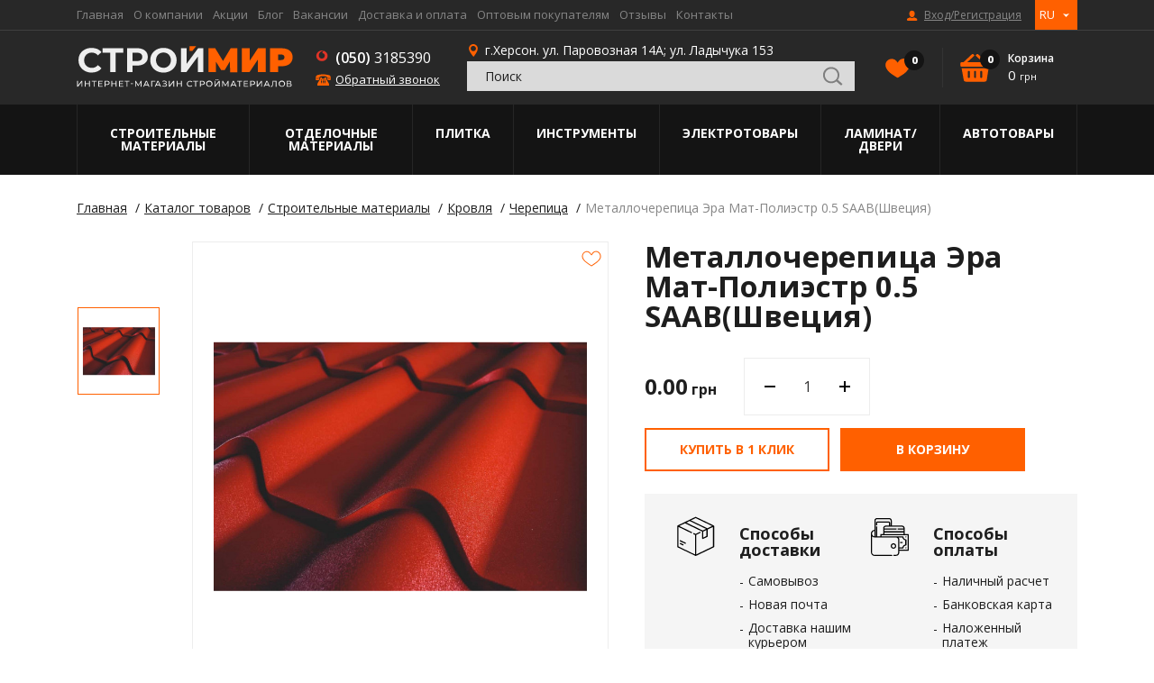

--- FILE ---
content_type: text/html; charset=UTF-8
request_url: https://www.stroymir.ks.ua/ru/catalog/495-metalocherepitsya-era-mat-poliestr-05-saab-shvetsiya.html
body_size: 15778
content:
<!DOCTYPE html>
<html lang="ru">
<head>
	<meta charset="UTF-8">
	<meta http-equiv="X-UA-Compatible" content="IE=edge">
	<meta name="viewport" content="width=device-width, initial-scale=1.0, maximum-scale=1.0, user-scalable=no">

	<title>Металлочерепица Эра Мат-Полиэстр 0.5 SAAB(Швеция) &mdash; Строймир</title>
	<meta name="description" content="Металлочерепица Эра Мат-Полиэстр 0.5 SAAB(Швеция) - Строймир" />
	<meta name="keywords" content="" />
	<link rel="canonical" href="https://www.stroymir.ks.ua/ru/catalog/495-metalocherepitsya-era-mat-poliestr-05-saab-shvetsiya.html">	
					<meta name="robots" content="index, follow" />
			

	<meta name="google-site-verification" content="ZA8mudcJjHWBlJWj642nMyJJrCoy0AeCEou7hQeuNJY" />
	<meta name="it-rating" content="it-rat-46d36d2d72a8d9786e4e0a5418f9e0c7" />
	<meta property="og:image" content="https://www.stroymir.ks.ua/ru/images/logo.svg"/>
	<link rel="shortcut icon" href="/images/favicon.ico">
	<meta name="yandex-verification" content="2c97359c795acfda" />                 <meta name="msvalidate.01" content="23804F3BB305ED39F881257AD01AAA17" />
	<link href="https://fonts.googleapis.com/css?family=Open+Sans:400,600,700,800" rel="stylesheet">
    <link rel="stylesheet" href="/style/base_1623659465.css">
    <link rel="stylesheet" href="/style/index_1623659465.css">
    
    
    <script type="text/javascript" src="/scripts/plugins_1623659467.js"></script>

	<!--[if lt IE 10]>
		<link rel="stylesheet" type="text/css" href="/style/cssIE.css"/>
	<![endif]-->

	<script type="application/ld+json">
    {   "@context": "http:\/\/schema.org",
        "@type": "Organization",
        "brand": "stroymir",
        "name": "stroymir",
        "url": "https://www.stroymir.ks.ua/",
        "logo": "https://www.stroymir.ks.ua/images/logo.svg"}
    </script>
	<script src="/scripts/system.js"></script>

	<!-- Global site tag (gtag.js) - Google Analytics -->
	<script async src="https://www.googletagmanager.com/gtag/js?id=UA-152624637-1"></script>
	
	<script>
        window.dataLayer = window.dataLayer || [];
        function gtag(){dataLayer.push(arguments);}
        gtag('js', new Date());
        gtag('config', 'UA-152624637-1');
        gtag('config', 'UA-169419263-1');
	</script>
	
</head>

<body class="item-page item_id-495 item_url-metalocherepitsya-era-mat-poliestr-05-saab-shvetsiya">
<!-- Global site tag (gtag.js) - Google Analytics --> <script async src="https://www.googletagmanager.com/gtag/js?id=UA-152624637-1"></script> <script>   window.dataLayer = window.dataLayer || [];   function gtag(){dataLayer.push(arguments);}   gtag('js', new Date());    gtag('config', 'UA-152624637-1'); </script>
<div class="wrap">
	<header class="header">
		<div class="top-line">
			<div class="container center-between">
				<ul class="nav">
                        <li class="item-level-0">
        <a href="https://www.stroymir.ks.ua/ru/" class="link-level-0">Главная</a>
    </li>
    <li class="item-level-0">
        <a href="https://www.stroymir.ks.ua/ru/o-kompanii.html" class="link-level-0">О компании</a>
    </li>
    <li class="item-level-0">
        <a href="https://www.stroymir.ks.ua/ru/stock/" class="link-level-0">Акции</a>
    </li>
    <li class="item-level-0">
        <a href="https://www.stroymir.ks.ua/ru/blog/" class="link-level-0">Блог</a>
    </li>
    <li class="item-level-0">
        <a href="https://www.stroymir.ks.ua/ru/vacancy/" class="link-level-0">Вакансии</a>
    </li>
    <li class="item-level-0">
        <a href="https://www.stroymir.ks.ua/ru/dostavka-i-oplata.html" class="link-level-0">Доставка и оплата</a>
    </li>
    <li class="item-level-0">
        <a href="https://www.stroymir.ks.ua/ru/optovim-pokupatelyam.html" class="link-level-0">Оптовым покупателям</a>
    </li>
    <li class="item-level-0">
        <a href="https://www.stroymir.ks.ua/ru/guestbook/" class="link-level-0">Отзывы</a>
    </li>
    <li class="item-level-0">
        <a href="https://www.stroymir.ks.ua/ru/kontakti.html" class="link-level-0">Контакты</a>
    </li>

				</ul>
				
					            <a href="javascript:void(0);" data-src="https://www.stroymir.ks.ua/ru/users/login/?ajax=true" class="login link-level-0 user-icon" data-fancybox data-type="ajax"
           title="Вход/Регистрация">Вход/Регистрация</a>
    
				
				<div class="lang-switch">
    <div class="dropdown column-top">
                    <a class=" active" href="javascript:void(0)">RU</a>
                    <a class="" href="/uk/catalog/495-metalocherepitsya-era-mat-poliestr-05-saab-shvetsiya.html">UA</a>
        
    </div>
</div>
			</div>
		</div>
		<div class="main-line">
			<div class="container flex-center">
				<div class="nav-trigger"><span></span></div>
				<a href="https://www.stroymir.ks.ua/ru/" class="logo"><img width="240" src="/images/logo.svg" alt="StroyMir"></a>
				<div class="phone-trigger"></div>
				<div class="phones-wrap column-center shrink">
					<div class="phones-title">Свяжитесь с нами:</div>
					<a href="tel:+380503185390" class="phone mts">(050)3185390</a>
					<a href="tel:+" class="phone kyivstar"></a>
					<div class="callback" data-src="https://www.stroymir.ks.ua/ru/forms/show/recall/" data-fancybox data-type="ajax">Обратный звонок</div>
					<div class="address">г.Херсон. ул. Паровозная 14А</div>
				</div>
                
					<div class="address-wrap">
						<div class="address">г.Херсон. ул. Паровозная 14А; ул. Ладычука 153</div>
                        <div class="search">
    <div class="hidden-title">Поиск по каталогу</div>
    <div class="custom-form">
        <form name="catalog_showSearchForm" id="6e4b4a748a02b60aefae1e782b0ce2c4" action="https://www.stroymir.ks.ua/ru/catalog/show_search_form/" method="get"><input type="hidden" name="__myform_unique" value="d07e14f0fba51cb33dfa129c9c2e863a" />
        <div class="search-field">
            <input type="text" name="q" value="" form="6e4b4a748a02b60aefae1e782b0ce2c4" placeholder="Поиск" />
            <input type="submit" class="search-submit">
        </div>
            <div id="sys_search_block">
                    <div class="result-title">
                <div class="no-result">Ничего не найдено...</div>
            </div>
            </div>


        </form>
    </div>
</div>
					</div>
                                <a href="javascript:void(0);" data-src="https://www.stroymir.ks.ua/ru/users/login/?ajax=true" class="login link-level-0 user-icon" data-fancybox data-type="ajax"
           title="Вход/Регистрация">Вход/Регистрация</a>
    
                        <a href="https://www.stroymir.ks.ua/ru/catalog/favorites/" class="to-wishes shrink" id="sys_catalog_favorite_preview" title="Избранное">Избранное(<span id="wish-count">0</span>)</a>

                    <a href="https://www.stroymir.ks.ua/ru/catalog/basket/" class="basket-preview shrink" id="sys_basket_preview">
    <div class="basket-count">0</div>
    <div class="basket-title">Корзина</div>
    <div class="basket-price">0 <span>грн</span></div>
</a>

                
			</div>
		</div>
		<div class="bottom-line">
			<div class="container">
				<ul class="catalog-nav flex">
                    
                            <li class="item-level-0">
        <a href="https://www.stroymir.ks.ua/ru/catalog/1-stroitelnie-materiali/" class="link-level-0">Строительные материалы</a>
                    <div class="submenu submenu-layer">
                <ul class="level-1">
                                            <li class="item-level-1">
                            <a href="https://www.stroymir.ks.ua/ru/catalog/7-vyagushchie-i-sipuchie-materiali/" class="link-level-1">Бетонные изделия</a>
                                                            <div class="submenu">
                                    <ul class="level-2">
                                                                                    <li class="item-level-2">
                                                <a href="https://www.stroymir.ks.ua/ru/catalog/16-kirpich/" class="link-level-2">Кирпич</a>
                                            </li>
                                                                                    <li class="item-level-2">
                                                <a href="https://www.stroymir.ks.ua/ru/catalog/63-bloki-dlya-stin-gazobeton/" class="link-level-2">Газобетон</a>
                                            </li>
                                        
                                    </ul>
                                </div>
                                                    </li>
                                            <li class="item-level-1">
                            <a href="https://www.stroymir.ks.ua/ru/catalog/8-krovelnie-materiali/" class="link-level-1">Кровля</a>
                                                            <div class="submenu">
                                    <ul class="level-2">
                                                                                    <li class="item-level-2">
                                                <a href="https://www.stroymir.ks.ua/ru/catalog/21-shifer/" class="link-level-2">Шифер</a>
                                            </li>
                                                                                    <li class="item-level-2">
                                                <a href="https://www.stroymir.ks.ua/ru/catalog/22-cherepitsa/" class="link-level-2">Черепица</a>
                                            </li>
                                                                                    <li class="item-level-2">
                                                <a href="https://www.stroymir.ks.ua/ru/catalog/64-profnastil/" class="link-level-2">Профнастил</a>
                                            </li>
                                                                                    <li class="item-level-2">
                                                <a href="https://www.stroymir.ks.ua/ru/catalog/65-bitumnaya-cherepitsa/" class="link-level-2">Битумная черепица</a>
                                            </li>
                                                                                    <li class="item-level-2">
                                                <a href="https://www.stroymir.ks.ua/ru/catalog/66-ruberoid/" class="link-level-2">Рубероид</a>
                                            </li>
                                                                                    <li class="item-level-2">
                                                <a href="https://www.stroymir.ks.ua/ru/catalog/67-lenti-germetiziruyushchie/" class="link-level-2">Ленты герметизирующие </a>
                                            </li>
                                                                                    <li class="item-level-2">
                                                <a href="https://www.stroymir.ks.ua/ru/catalog/68-komplektuyushchie/" class="link-level-2">Комплектующие</a>
                                            </li>
                                                                                    <li class="item-level-2">
                                                <a href="https://www.stroymir.ks.ua/ru/catalog/69-gidro---paroborer/" class="link-level-2">Гидро - паробарьер </a>
                                            </li>
                                        
                                    </ul>
                                </div>
                                                    </li>
                                            <li class="item-level-1">
                            <a href="https://www.stroymir.ks.ua/ru/catalog/9-krepegnie-elementi/" class="link-level-1">Крепеж</a>
                                                            <div class="submenu">
                                    <ul class="level-2">
                                                                                    <li class="item-level-2">
                                                <a href="https://www.stroymir.ks.ua/ru/catalog/25-ankeri/" class="link-level-2">Анкеры</a>
                                            </li>
                                                                                    <li class="item-level-2">
                                                <a href="https://www.stroymir.ks.ua/ru/catalog/72-bolti/" class="link-level-2">Болты</a>
                                            </li>
                                                                                    <li class="item-level-2">
                                                <a href="https://www.stroymir.ks.ua/ru/catalog/73-vinti/" class="link-level-2">Винты</a>
                                            </li>
                                                                                    <li class="item-level-2">
                                                <a href="https://www.stroymir.ks.ua/ru/catalog/71-gvozdi/" class="link-level-2">Гвозди</a>
                                            </li>
                                                                                    <li class="item-level-2">
                                                <a href="https://www.stroymir.ks.ua/ru/catalog/74-gayki/" class="link-level-2">Гайки</a>
                                            </li>
                                                                                    <li class="item-level-2">
                                                <a href="https://www.stroymir.ks.ua/ru/catalog/27-dyubelya/" class="link-level-2">Дюбеля</a>
                                            </li>
                                                                                    <li class="item-level-2">
                                                <a href="https://www.stroymir.ks.ua/ru/catalog/70-homuti/" class="link-level-2">Скобы</a>
                                            </li>
                                                                                    <li class="item-level-2">
                                                <a href="https://www.stroymir.ks.ua/ru/catalog/75-shurupi/" class="link-level-2">Шурупы</a>
                                            </li>
                                                                                    <li class="item-level-2">
                                                <a href="https://www.stroymir.ks.ua/ru/catalog/76-shaybi/" class="link-level-2">Шайбы</a>
                                            </li>
                                                                                    <li class="item-level-2">
                                                <a href="https://www.stroymir.ks.ua/ru/catalog/77-homuti/" class="link-level-2">Хомуты</a>
                                            </li>
                                                                                    <li class="item-level-2">
                                                <a href="https://www.stroymir.ks.ua/ru/catalog/362-strigni/" class="link-level-2">Стержни</a>
                                            </li>
                                        
                                    </ul>
                                </div>
                                                    </li>
                                            <li class="item-level-1">
                            <a href="https://www.stroymir.ks.ua/ru/catalog/15-kladochnie-smesi/" class="link-level-1">Металл</a>
                                                            <div class="submenu">
                                    <ul class="level-2">
                                                                                    <li class="item-level-2">
                                                <a href="https://www.stroymir.ks.ua/ru/catalog/78-armatura/" class="link-level-2">Арматура</a>
                                            </li>
                                                                                    <li class="item-level-2">
                                                <a href="https://www.stroymir.ks.ua/ru/catalog/79-listovoy-metall/" class="link-level-2">Листовой металл</a>
                                            </li>
                                                                                    <li class="item-level-2">
                                                <a href="https://www.stroymir.ks.ua/ru/catalog/80-provoloka/" class="link-level-2">Проволока</a>
                                            </li>
                                                                                    <li class="item-level-2">
                                                <a href="https://www.stroymir.ks.ua/ru/catalog/81-profili-metallicheskie/" class="link-level-2">Профили металлические</a>
                                            </li>
                                                                                    <li class="item-level-2">
                                                <a href="https://www.stroymir.ks.ua/ru/catalog/82-setka-rabitsa/" class="link-level-2">Сетка рабица</a>
                                            </li>
                                                                                    <li class="item-level-2">
                                                <a href="https://www.stroymir.ks.ua/ru/catalog/83-setki-svarnie/" class="link-level-2">Сетки сварные</a>
                                            </li>
                                        
                                    </ul>
                                </div>
                                                    </li>
                                            <li class="item-level-1">
                            <a href="https://www.stroymir.ks.ua/ru/catalog/14-pilomateriali/" class="link-level-1">Пиломатериалы</a>
                                                            <div class="submenu">
                                    <ul class="level-2">
                                                                                    <li class="item-level-2">
                                                <a href="https://www.stroymir.ks.ua/ru/catalog/38-osb/" class="link-level-2">OSB</a>
                                            </li>
                                                                                    <li class="item-level-2">
                                                <a href="https://www.stroymir.ks.ua/ru/catalog/41-brus-reyka-doshka-obrizna/" class="link-level-2">Брус, рейка, доска обрезная</a>
                                            </li>
                                                                                    <li class="item-level-2">
                                                <a href="https://www.stroymir.ks.ua/ru/catalog/364-ozdoblyuvalni-ta-zahisni-zasobi-dlya-dereva/" class="link-level-2">Декоративные и защитные средства для дерева</a>
                                            </li>
                                                                                    <li class="item-level-2">
                                                <a href="https://www.stroymir.ks.ua/ru/catalog/84-doshka-pidlogi/" class="link-level-2">Доска пола</a>
                                            </li>
                                        
                                    </ul>
                                </div>
                                                    </li>
                                            <li class="item-level-1">
                            <a href="https://www.stroymir.ks.ua/ru/catalog/10-stroitelnye-smesi/" class="link-level-1">Строительные смеси</a>
                                                            <div class="submenu">
                                    <ul class="level-2">
                                                                                    <li class="item-level-2">
                                                <a href="https://www.stroymir.ks.ua/ru/catalog/90-keramzit/" class="link-level-2">Керамзит</a>
                                            </li>
                                                                                    <li class="item-level-2">
                                                <a href="https://www.stroymir.ks.ua/ru/catalog/88-pesok/" class="link-level-2">Песок </a>
                                            </li>
                                                                                    <li class="item-level-2">
                                                <a href="https://www.stroymir.ks.ua/ru/catalog/87-tsement/" class="link-level-2">Цемент</a>
                                            </li>
                                                                                    <li class="item-level-2">
                                                <a href="https://www.stroymir.ks.ua/ru/catalog/89-shcheben/" class="link-level-2">Щебень</a>
                                            </li>
                                        
                                    </ul>
                                </div>
                                                    </li>
                                            <li class="item-level-1">
                            <a href="https://www.stroymir.ks.ua/ru/catalog/13-gidro-paroizolyatsiya-krovli-fundamenta/" class="link-level-1">Утеплитель и звукоизоляция</a>
                                                            <div class="submenu">
                                    <ul class="level-2">
                                                                                    <li class="item-level-2">
                                                <a href="https://www.stroymir.ks.ua/ru/catalog/91-vata/" class="link-level-2">Вата</a>
                                            </li>
                                                                                    <li class="item-level-2">
                                                <a href="https://www.stroymir.ks.ua/ru/catalog/93-izolyatsionnaya-plenka/" class="link-level-2">Изоляционная пленка</a>
                                            </li>
                                                                                    <li class="item-level-2">
                                                <a href="https://www.stroymir.ks.ua/ru/catalog/92-penoplast/" class="link-level-2">Пенопласт</a>
                                            </li>
                                                                                    <li class="item-level-2">
                                                <a href="https://www.stroymir.ks.ua/ru/catalog/94-ekstrudirovanniy-penopolistirol/" class="link-level-2">Экструдированный пенополистирол </a>
                                            </li>
                                        
                                    </ul>
                                </div>
                                                    </li>
                                            <li class="item-level-1">
                            <a href="https://www.stroymir.ks.ua/ru/catalog/12-teplo-zvukoizolyatsiya/" class="link-level-1">Водосточная система </a>
                                                    </li>
                    
                </ul>
            </div>
            </li>
    <li class="item-level-0">
        <a href="https://www.stroymir.ks.ua/ru/catalog/2-otdelochnie-materiali/" class="link-level-0">Отделочные материалы</a>
                    <div class="submenu submenu-layer">
                <ul class="level-1">
                                            <li class="item-level-1">
                            <a href="https://www.stroymir.ks.ua/ru/catalog/45-gipsokartonnie-sistemi/" class="link-level-1">Гипсокартонные системы</a>
                                                            <div class="submenu">
                                    <ul class="level-2">
                                                                                    <li class="item-level-2">
                                                <a href="https://www.stroymir.ks.ua/ru/catalog/95-gipsokarton/" class="link-level-2">Гипсокартон</a>
                                            </li>
                                                                                    <li class="item-level-2">
                                                <a href="https://www.stroymir.ks.ua/ru/catalog/96-profilya/" class="link-level-2">Профиля</a>
                                            </li>
                                                                                    <li class="item-level-2">
                                                <a href="https://www.stroymir.ks.ua/ru/catalog/97-ugli-reyki/" class="link-level-2">Углы, рейки</a>
                                            </li>
                                                                                    <li class="item-level-2">
                                                <a href="https://www.stroymir.ks.ua/ru/catalog/98-mayaki/" class="link-level-2">Маяки</a>
                                            </li>
                                                                                    <li class="item-level-2">
                                                <a href="https://www.stroymir.ks.ua/ru/catalog/99-krepleniya/" class="link-level-2">Крепления</a>
                                            </li>
                                        
                                    </ul>
                                </div>
                                                    </li>
                                            <li class="item-level-1">
                            <a href="https://www.stroymir.ks.ua/ru/catalog/46-germetiki/" class="link-level-1">Герметики</a>
                                                            <div class="submenu">
                                    <ul class="level-2">
                                                                                    <li class="item-level-2">
                                                <a href="https://www.stroymir.ks.ua/ru/catalog/100-germetiki/" class="link-level-2">Герметики </a>
                                            </li>
                                                                                    <li class="item-level-2">
                                                <a href="https://www.stroymir.ks.ua/ru/catalog/101-pena-montagnaya/" class="link-level-2">Пена монтажная</a>
                                            </li>
                                        
                                    </ul>
                                </div>
                                                    </li>
                                            <li class="item-level-1">
                            <a href="https://www.stroymir.ks.ua/ru/catalog/47-laki-kraski/" class="link-level-1">Лаки, краски</a>
                                                            <div class="submenu">
                                    <ul class="level-2">
                                                                                    <li class="item-level-2">
                                                <a href="https://www.stroymir.ks.ua/ru/catalog/102-kraski-fasadnie/" class="link-level-2">Краски фасадные</a>
                                            </li>
                                                                                    <li class="item-level-2">
                                                <a href="https://www.stroymir.ks.ua/ru/catalog/103-kraski-interernie/" class="link-level-2">Краски интерьерные</a>
                                            </li>
                                                                                    <li class="item-level-2">
                                                <a href="https://www.stroymir.ks.ua/ru/catalog/104-emali/" class="link-level-2">Эмали</a>
                                            </li>
                                                                                    <li class="item-level-2">
                                                <a href="https://www.stroymir.ks.ua/ru/catalog/105-laki/" class="link-level-2">Лаки</a>
                                            </li>
                                                                                    <li class="item-level-2">
                                                <a href="https://www.stroymir.ks.ua/ru/catalog/106-grunti-malyarnie/" class="link-level-2">Грунты малярные</a>
                                            </li>
                                                                                    <li class="item-level-2">
                                                <a href="https://www.stroymir.ks.ua/ru/catalog/107-lazuri-dlya-dereva/" class="link-level-2">Лазури для дерева</a>
                                            </li>
                                                                                    <li class="item-level-2">
                                                <a href="https://www.stroymir.ks.ua/ru/catalog/109-kraski-dekorativnie/" class="link-level-2">Краски декоративные</a>
                                            </li>
                                                                                    <li class="item-level-2">
                                                <a href="https://www.stroymir.ks.ua/ru/catalog/111-antiseptiki/" class="link-level-2">Антисептики</a>
                                            </li>
                                                                                    <li class="item-level-2">
                                                <a href="https://www.stroymir.ks.ua/ru/catalog/112-rastvoriteli/" class="link-level-2">Растворители</a>
                                            </li>
                                                                                    <li class="item-level-2">
                                                <a href="https://www.stroymir.ks.ua/ru/catalog/113-preobrazovateli-rgavchin/" class="link-level-2">Преобразователи ржавчин</a>
                                            </li>
                                                                                    <li class="item-level-2">
                                                <a href="https://www.stroymir.ks.ua/ru/catalog/115-krasiteli/" class="link-level-2">Красители</a>
                                            </li>
                                        
                                    </ul>
                                </div>
                                                    </li>
                                            <li class="item-level-1">
                            <a href="https://www.stroymir.ks.ua/ru/catalog/48-smesi/" class="link-level-1">Смеси</a>
                                                            <div class="submenu">
                                    <ul class="level-2">
                                                                                    <li class="item-level-2">
                                                <a href="https://www.stroymir.ks.ua/ru/catalog/116-shtukaturka/" class="link-level-2">Штукатурка</a>
                                            </li>
                                                                                    <li class="item-level-2">
                                                <a href="https://www.stroymir.ks.ua/ru/catalog/118-shtukaturka-dekorativnaya/" class="link-level-2">Штукатурка декоративная</a>
                                            </li>
                                                                                    <li class="item-level-2">
                                                <a href="https://www.stroymir.ks.ua/ru/catalog/117-shpaklevka/" class="link-level-2">Шпаклевка</a>
                                            </li>
                                                                                    <li class="item-level-2">
                                                <a href="https://www.stroymir.ks.ua/ru/catalog/119-shpaklevka-po-derevu/" class="link-level-2">Шпаклевка по дереву</a>
                                            </li>
                                                                                    <li class="item-level-2">
                                                <a href="https://www.stroymir.ks.ua/ru/catalog/120-smesi-dlya-kladki/" class="link-level-2">Смеси для кладки</a>
                                            </li>
                                                                                    <li class="item-level-2">
                                                <a href="https://www.stroymir.ks.ua/ru/catalog/121-smesi-dlya-gidroizolyatsii/" class="link-level-2">Смеси для гидроизоляции</a>
                                            </li>
                                                                                    <li class="item-level-2">
                                                <a href="https://www.stroymir.ks.ua/ru/catalog/122-poli-nalivnie/" class="link-level-2">Полы наливные</a>
                                            </li>
                                                                                    <li class="item-level-2">
                                                <a href="https://www.stroymir.ks.ua/ru/catalog/123-plastifikatori/" class="link-level-2">Пластификаторы</a>
                                            </li>
                                                                                    <li class="item-level-2">
                                                <a href="https://www.stroymir.ks.ua/ru/catalog/126-zatirki/" class="link-level-2">Затирки</a>
                                            </li>
                                        
                                    </ul>
                                </div>
                                                    </li>
                                            <li class="item-level-1">
                            <a href="https://www.stroymir.ks.ua/ru/catalog/49-kleya/" class="link-level-1">Клея</a>
                                                            <div class="submenu">
                                    <ul class="level-2">
                                                                                    <li class="item-level-2">
                                                <a href="https://www.stroymir.ks.ua/ru/catalog/127-kley-dlya-plitki/" class="link-level-2">Клей для плитки</a>
                                            </li>
                                                                                    <li class="item-level-2">
                                                <a href="https://www.stroymir.ks.ua/ru/catalog/128-kleya-dlya-teploizolyatsii/" class="link-level-2">Клея для теплоизоляции</a>
                                            </li>
                                                                                    <li class="item-level-2">
                                                <a href="https://www.stroymir.ks.ua/ru/catalog/129-kley-dlya-oboev/" class="link-level-2">Клей для обоев</a>
                                            </li>
                                                                                    <li class="item-level-2">
                                                <a href="https://www.stroymir.ks.ua/ru/catalog/130-kley-dlya-gipsokartona/" class="link-level-2">Клей для гипсокартона</a>
                                            </li>
                                                                                    <li class="item-level-2">
                                                <a href="https://www.stroymir.ks.ua/ru/catalog/131-kley-dlya-parketa/" class="link-level-2">Клей для паркета</a>
                                            </li>
                                                                                    <li class="item-level-2">
                                                <a href="https://www.stroymir.ks.ua/ru/catalog/132-kley-dlya-kovrolina/" class="link-level-2">Клей для ковролина</a>
                                            </li>
                                                                                    <li class="item-level-2">
                                                <a href="https://www.stroymir.ks.ua/ru/catalog/133-kley-dlya-linyaleuma/" class="link-level-2">Клей для линолеума</a>
                                            </li>
                                                                                    <li class="item-level-2">
                                                <a href="https://www.stroymir.ks.ua/ru/catalog/134-kley-pva/" class="link-level-2">Клей ПВА</a>
                                            </li>
                                                                                    <li class="item-level-2">
                                                <a href="https://www.stroymir.ks.ua/ru/catalog/135-bitovoy-kley/" class="link-level-2">Бытовой клей</a>
                                            </li>
                                                                                    <li class="item-level-2">
                                                <a href="https://www.stroymir.ks.ua/ru/catalog/136-gidkie-gvozdi/" class="link-level-2">Жидкие гвозди</a>
                                            </li>
                                        
                                    </ul>
                                </div>
                                                    </li>
                                            <li class="item-level-1">
                            <a href="https://www.stroymir.ks.ua/ru/catalog/51-plenki/" class="link-level-1">Пленки</a>
                                                            <div class="submenu">
                                    <ul class="level-2">
                                                                                    <li class="item-level-2">
                                                <a href="https://www.stroymir.ks.ua/ru/catalog/148-izolenta/" class="link-level-2">Изолента</a>
                                            </li>
                                                                                    <li class="item-level-2">
                                                <a href="https://www.stroymir.ks.ua/ru/catalog/145-lenti-malyarnie/" class="link-level-2">Ленты малярные</a>
                                            </li>
                                                                                    <li class="item-level-2">
                                                <a href="https://www.stroymir.ks.ua/ru/catalog/143-plenka-malyarnaya/" class="link-level-2">Пленка малярная</a>
                                            </li>
                                                                                    <li class="item-level-2">
                                                <a href="https://www.stroymir.ks.ua/ru/catalog/147-skotch/" class="link-level-2">Скотч</a>
                                            </li>
                                                                                    <li class="item-level-2">
                                                <a href="https://www.stroymir.ks.ua/ru/catalog/144-steklosetki/" class="link-level-2">Стеклосетки</a>
                                            </li>
                                                                                    <li class="item-level-2">
                                                <a href="https://www.stroymir.ks.ua/ru/catalog/146-streych-plenka/" class="link-level-2">Стрейч пленка</a>
                                            </li>
                                        
                                    </ul>
                                </div>
                                                    </li>
                    
                </ul>
            </div>
            </li>
    <li class="item-level-0">
        <a href="https://www.stroymir.ks.ua/ru/catalog/3-plitka/" class="link-level-0">Плитка</a>
                    <div class="submenu submenu-layer">
                <ul class="level-1">
                                            <li class="item-level-1">
                            <a href="https://www.stroymir.ks.ua/ru/catalog/52-tratuarnaya-plitka/" class="link-level-1">Тратуарная плитка</a>
                                                    </li>
                                            <li class="item-level-1">
                            <a href="https://www.stroymir.ks.ua/ru/catalog/189-bordyuri/" class="link-level-1">Бордюры</a>
                                                    </li>
                                            <li class="item-level-1">
                            <a href="https://www.stroymir.ks.ua/ru/catalog/191-otliv/" class="link-level-1">Отлив</a>
                                                    </li>
                                            <li class="item-level-1">
                            <a href="https://www.stroymir.ks.ua/ru/catalog/190-stolbiki/" class="link-level-1">Столбики</a>
                                                    </li>
                    
                </ul>
            </div>
            </li>
    <li class="item-level-0">
        <a href="https://www.stroymir.ks.ua/ru/catalog/4-instrumenti/" class="link-level-0">Инструменты</a>
                    <div class="submenu submenu-layer">
                <ul class="level-1">
                                            <li class="item-level-1">
                            <a href="https://www.stroymir.ks.ua/ru/catalog/396-elektroinstrumenti/" class="link-level-1">Электроинструменты</a>
                                                    </li>
                    
                </ul>
            </div>
            </li>
    <li class="item-level-0">
        <a href="https://www.stroymir.ks.ua/ru/catalog/5-elektrotovari/" class="link-level-0">Электротовары</a>
                    <div class="submenu submenu-layer">
                <ul class="level-1">
                                            <li class="item-level-1">
                            <a href="https://www.stroymir.ks.ua/ru/catalog/59-elektroinstalyatsiya/" class="link-level-1">Электроинсталяция</a>
                                                            <div class="submenu">
                                    <ul class="level-2">
                                                                                    <li class="item-level-2">
                                                <a href="https://www.stroymir.ks.ua/ru/catalog/180-viklyuchateli/" class="link-level-2">Выключатели</a>
                                            </li>
                                                                                    <li class="item-level-2">
                                                <a href="https://www.stroymir.ks.ua/ru/catalog/408-lampochki/" class="link-level-2">Лампочки</a>
                                            </li>
                                                                                    <li class="item-level-2">
                                                <a href="https://www.stroymir.ks.ua/ru/catalog/182-ramki/" class="link-level-2">Рамки</a>
                                            </li>
                                                                                    <li class="item-level-2">
                                                <a href="https://www.stroymir.ks.ua/ru/catalog/181-rozetki/" class="link-level-2">Розетки</a>
                                            </li>
                                                                                    <li class="item-level-2">
                                                <a href="https://www.stroymir.ks.ua/ru/catalog/406-mono-orion-udlinitel-3g-2m-sz-beliy/" class="link-level-2">Удлинители</a>
                                            </li>
                                                                                    <li class="item-level-2">
                                                <a href="https://www.stroymir.ks.ua/ru/catalog/184-shnuri-i-kabelya/" class="link-level-2">Шнуры и кабеля</a>
                                            </li>
                                        
                                    </ul>
                                </div>
                                                    </li>
                    
                </ul>
            </div>
            </li>
    <li class="item-level-0">
        <a href="https://www.stroymir.ks.ua/ru/catalog/6-dveri/" class="link-level-0">Ламинат/Двери</a>
                    <div class="submenu submenu-layer">
                <ul class="level-1">
                                            <li class="item-level-1">
                            <a href="https://www.stroymir.ks.ua/ru/catalog/390-laminat/" class="link-level-1">Ламинат </a>
                                                    </li>
                    
                </ul>
            </div>
            </li>
    <li class="item-level-0">
        <a href="https://www.stroymir.ks.ua/ru/catalog/392-avtotovari/" class="link-level-0">Автотовары</a>
                    <div class="submenu submenu-layer">
                <ul class="level-1">
                                            <li class="item-level-1">
                            <a href="https://www.stroymir.ks.ua/ru/catalog/394-kosmeticheskie-sredstva/" class="link-level-1">Косметические средства</a>
                                                    </li>
                    
                </ul>
            </div>
            </li>

                    
				</ul>
			</div>
		</div>
		<div class="mobile-menu">
			<div class="menu-wrap">
				<div class="lang-switch">
    <div class="dropdown column-top">
                    <a class=" active" href="javascript:void(0)">RU</a>
                    <a class="" href="/uk/catalog/495-metalocherepitsya-era-mat-poliestr-05-saab-shvetsiya.html">UA</a>
        
    </div>
</div>
                
					<div class="mobile-search">
						<form action="https://www.stroymir.ks.ua/ru/catalog/search/">
							<input name="q" type="text" placeholder="Поиск" class="mobile-search-field">
							<input type="submit" class="search-submit">
						</form>
					</div>
                
				<ul class="icons-nav">
					<li class="item-level-0">
						<a href="https://www.stroymir.ks.ua/ru/" class="link-level-0 home-icon">Главная</a>
					</li>
					<li class="item-level-0">
						<a href="https://www.stroymir.ks.ua/ru/catalog/" class="link-level-0 dots-icon">Каталог товаров</a>
						<ul class="uplevel">
                            
                                    <li class="item-level-0">
        <a href="https://www.stroymir.ks.ua/ru/catalog/1-stroitelnie-materiali/" class="link-level-0">Строительные материалы</a>
                    <div class="submenu submenu-layer">
                <ul class="level-1">
                                            <li class="item-level-1">
                            <a href="https://www.stroymir.ks.ua/ru/catalog/7-vyagushchie-i-sipuchie-materiali/" class="link-level-1">Бетонные изделия</a>
                                                            <div class="submenu">
                                    <ul class="level-2">
                                                                                    <li class="item-level-2">
                                                <a href="https://www.stroymir.ks.ua/ru/catalog/16-kirpich/" class="link-level-2">Кирпич</a>
                                            </li>
                                                                                    <li class="item-level-2">
                                                <a href="https://www.stroymir.ks.ua/ru/catalog/63-bloki-dlya-stin-gazobeton/" class="link-level-2">Газобетон</a>
                                            </li>
                                        
                                    </ul>
                                </div>
                                                    </li>
                                            <li class="item-level-1">
                            <a href="https://www.stroymir.ks.ua/ru/catalog/8-krovelnie-materiali/" class="link-level-1">Кровля</a>
                                                            <div class="submenu">
                                    <ul class="level-2">
                                                                                    <li class="item-level-2">
                                                <a href="https://www.stroymir.ks.ua/ru/catalog/21-shifer/" class="link-level-2">Шифер</a>
                                            </li>
                                                                                    <li class="item-level-2">
                                                <a href="https://www.stroymir.ks.ua/ru/catalog/22-cherepitsa/" class="link-level-2">Черепица</a>
                                            </li>
                                                                                    <li class="item-level-2">
                                                <a href="https://www.stroymir.ks.ua/ru/catalog/64-profnastil/" class="link-level-2">Профнастил</a>
                                            </li>
                                                                                    <li class="item-level-2">
                                                <a href="https://www.stroymir.ks.ua/ru/catalog/65-bitumnaya-cherepitsa/" class="link-level-2">Битумная черепица</a>
                                            </li>
                                                                                    <li class="item-level-2">
                                                <a href="https://www.stroymir.ks.ua/ru/catalog/66-ruberoid/" class="link-level-2">Рубероид</a>
                                            </li>
                                                                                    <li class="item-level-2">
                                                <a href="https://www.stroymir.ks.ua/ru/catalog/67-lenti-germetiziruyushchie/" class="link-level-2">Ленты герметизирующие </a>
                                            </li>
                                                                                    <li class="item-level-2">
                                                <a href="https://www.stroymir.ks.ua/ru/catalog/68-komplektuyushchie/" class="link-level-2">Комплектующие</a>
                                            </li>
                                                                                    <li class="item-level-2">
                                                <a href="https://www.stroymir.ks.ua/ru/catalog/69-gidro---paroborer/" class="link-level-2">Гидро - паробарьер </a>
                                            </li>
                                        
                                    </ul>
                                </div>
                                                    </li>
                                            <li class="item-level-1">
                            <a href="https://www.stroymir.ks.ua/ru/catalog/9-krepegnie-elementi/" class="link-level-1">Крепеж</a>
                                                            <div class="submenu">
                                    <ul class="level-2">
                                                                                    <li class="item-level-2">
                                                <a href="https://www.stroymir.ks.ua/ru/catalog/25-ankeri/" class="link-level-2">Анкеры</a>
                                            </li>
                                                                                    <li class="item-level-2">
                                                <a href="https://www.stroymir.ks.ua/ru/catalog/72-bolti/" class="link-level-2">Болты</a>
                                            </li>
                                                                                    <li class="item-level-2">
                                                <a href="https://www.stroymir.ks.ua/ru/catalog/73-vinti/" class="link-level-2">Винты</a>
                                            </li>
                                                                                    <li class="item-level-2">
                                                <a href="https://www.stroymir.ks.ua/ru/catalog/71-gvozdi/" class="link-level-2">Гвозди</a>
                                            </li>
                                                                                    <li class="item-level-2">
                                                <a href="https://www.stroymir.ks.ua/ru/catalog/74-gayki/" class="link-level-2">Гайки</a>
                                            </li>
                                                                                    <li class="item-level-2">
                                                <a href="https://www.stroymir.ks.ua/ru/catalog/27-dyubelya/" class="link-level-2">Дюбеля</a>
                                            </li>
                                                                                    <li class="item-level-2">
                                                <a href="https://www.stroymir.ks.ua/ru/catalog/70-homuti/" class="link-level-2">Скобы</a>
                                            </li>
                                                                                    <li class="item-level-2">
                                                <a href="https://www.stroymir.ks.ua/ru/catalog/75-shurupi/" class="link-level-2">Шурупы</a>
                                            </li>
                                                                                    <li class="item-level-2">
                                                <a href="https://www.stroymir.ks.ua/ru/catalog/76-shaybi/" class="link-level-2">Шайбы</a>
                                            </li>
                                                                                    <li class="item-level-2">
                                                <a href="https://www.stroymir.ks.ua/ru/catalog/77-homuti/" class="link-level-2">Хомуты</a>
                                            </li>
                                                                                    <li class="item-level-2">
                                                <a href="https://www.stroymir.ks.ua/ru/catalog/362-strigni/" class="link-level-2">Стержни</a>
                                            </li>
                                        
                                    </ul>
                                </div>
                                                    </li>
                                            <li class="item-level-1">
                            <a href="https://www.stroymir.ks.ua/ru/catalog/15-kladochnie-smesi/" class="link-level-1">Металл</a>
                                                            <div class="submenu">
                                    <ul class="level-2">
                                                                                    <li class="item-level-2">
                                                <a href="https://www.stroymir.ks.ua/ru/catalog/78-armatura/" class="link-level-2">Арматура</a>
                                            </li>
                                                                                    <li class="item-level-2">
                                                <a href="https://www.stroymir.ks.ua/ru/catalog/79-listovoy-metall/" class="link-level-2">Листовой металл</a>
                                            </li>
                                                                                    <li class="item-level-2">
                                                <a href="https://www.stroymir.ks.ua/ru/catalog/80-provoloka/" class="link-level-2">Проволока</a>
                                            </li>
                                                                                    <li class="item-level-2">
                                                <a href="https://www.stroymir.ks.ua/ru/catalog/81-profili-metallicheskie/" class="link-level-2">Профили металлические</a>
                                            </li>
                                                                                    <li class="item-level-2">
                                                <a href="https://www.stroymir.ks.ua/ru/catalog/82-setka-rabitsa/" class="link-level-2">Сетка рабица</a>
                                            </li>
                                                                                    <li class="item-level-2">
                                                <a href="https://www.stroymir.ks.ua/ru/catalog/83-setki-svarnie/" class="link-level-2">Сетки сварные</a>
                                            </li>
                                        
                                    </ul>
                                </div>
                                                    </li>
                                            <li class="item-level-1">
                            <a href="https://www.stroymir.ks.ua/ru/catalog/14-pilomateriali/" class="link-level-1">Пиломатериалы</a>
                                                            <div class="submenu">
                                    <ul class="level-2">
                                                                                    <li class="item-level-2">
                                                <a href="https://www.stroymir.ks.ua/ru/catalog/38-osb/" class="link-level-2">OSB</a>
                                            </li>
                                                                                    <li class="item-level-2">
                                                <a href="https://www.stroymir.ks.ua/ru/catalog/41-brus-reyka-doshka-obrizna/" class="link-level-2">Брус, рейка, доска обрезная</a>
                                            </li>
                                                                                    <li class="item-level-2">
                                                <a href="https://www.stroymir.ks.ua/ru/catalog/364-ozdoblyuvalni-ta-zahisni-zasobi-dlya-dereva/" class="link-level-2">Декоративные и защитные средства для дерева</a>
                                            </li>
                                                                                    <li class="item-level-2">
                                                <a href="https://www.stroymir.ks.ua/ru/catalog/84-doshka-pidlogi/" class="link-level-2">Доска пола</a>
                                            </li>
                                        
                                    </ul>
                                </div>
                                                    </li>
                                            <li class="item-level-1">
                            <a href="https://www.stroymir.ks.ua/ru/catalog/10-stroitelnye-smesi/" class="link-level-1">Строительные смеси</a>
                                                            <div class="submenu">
                                    <ul class="level-2">
                                                                                    <li class="item-level-2">
                                                <a href="https://www.stroymir.ks.ua/ru/catalog/90-keramzit/" class="link-level-2">Керамзит</a>
                                            </li>
                                                                                    <li class="item-level-2">
                                                <a href="https://www.stroymir.ks.ua/ru/catalog/88-pesok/" class="link-level-2">Песок </a>
                                            </li>
                                                                                    <li class="item-level-2">
                                                <a href="https://www.stroymir.ks.ua/ru/catalog/87-tsement/" class="link-level-2">Цемент</a>
                                            </li>
                                                                                    <li class="item-level-2">
                                                <a href="https://www.stroymir.ks.ua/ru/catalog/89-shcheben/" class="link-level-2">Щебень</a>
                                            </li>
                                        
                                    </ul>
                                </div>
                                                    </li>
                                            <li class="item-level-1">
                            <a href="https://www.stroymir.ks.ua/ru/catalog/13-gidro-paroizolyatsiya-krovli-fundamenta/" class="link-level-1">Утеплитель и звукоизоляция</a>
                                                            <div class="submenu">
                                    <ul class="level-2">
                                                                                    <li class="item-level-2">
                                                <a href="https://www.stroymir.ks.ua/ru/catalog/91-vata/" class="link-level-2">Вата</a>
                                            </li>
                                                                                    <li class="item-level-2">
                                                <a href="https://www.stroymir.ks.ua/ru/catalog/93-izolyatsionnaya-plenka/" class="link-level-2">Изоляционная пленка</a>
                                            </li>
                                                                                    <li class="item-level-2">
                                                <a href="https://www.stroymir.ks.ua/ru/catalog/92-penoplast/" class="link-level-2">Пенопласт</a>
                                            </li>
                                                                                    <li class="item-level-2">
                                                <a href="https://www.stroymir.ks.ua/ru/catalog/94-ekstrudirovanniy-penopolistirol/" class="link-level-2">Экструдированный пенополистирол </a>
                                            </li>
                                        
                                    </ul>
                                </div>
                                                    </li>
                                            <li class="item-level-1">
                            <a href="https://www.stroymir.ks.ua/ru/catalog/12-teplo-zvukoizolyatsiya/" class="link-level-1">Водосточная система </a>
                                                    </li>
                    
                </ul>
            </div>
            </li>
    <li class="item-level-0">
        <a href="https://www.stroymir.ks.ua/ru/catalog/2-otdelochnie-materiali/" class="link-level-0">Отделочные материалы</a>
                    <div class="submenu submenu-layer">
                <ul class="level-1">
                                            <li class="item-level-1">
                            <a href="https://www.stroymir.ks.ua/ru/catalog/45-gipsokartonnie-sistemi/" class="link-level-1">Гипсокартонные системы</a>
                                                            <div class="submenu">
                                    <ul class="level-2">
                                                                                    <li class="item-level-2">
                                                <a href="https://www.stroymir.ks.ua/ru/catalog/95-gipsokarton/" class="link-level-2">Гипсокартон</a>
                                            </li>
                                                                                    <li class="item-level-2">
                                                <a href="https://www.stroymir.ks.ua/ru/catalog/96-profilya/" class="link-level-2">Профиля</a>
                                            </li>
                                                                                    <li class="item-level-2">
                                                <a href="https://www.stroymir.ks.ua/ru/catalog/97-ugli-reyki/" class="link-level-2">Углы, рейки</a>
                                            </li>
                                                                                    <li class="item-level-2">
                                                <a href="https://www.stroymir.ks.ua/ru/catalog/98-mayaki/" class="link-level-2">Маяки</a>
                                            </li>
                                                                                    <li class="item-level-2">
                                                <a href="https://www.stroymir.ks.ua/ru/catalog/99-krepleniya/" class="link-level-2">Крепления</a>
                                            </li>
                                        
                                    </ul>
                                </div>
                                                    </li>
                                            <li class="item-level-1">
                            <a href="https://www.stroymir.ks.ua/ru/catalog/46-germetiki/" class="link-level-1">Герметики</a>
                                                            <div class="submenu">
                                    <ul class="level-2">
                                                                                    <li class="item-level-2">
                                                <a href="https://www.stroymir.ks.ua/ru/catalog/100-germetiki/" class="link-level-2">Герметики </a>
                                            </li>
                                                                                    <li class="item-level-2">
                                                <a href="https://www.stroymir.ks.ua/ru/catalog/101-pena-montagnaya/" class="link-level-2">Пена монтажная</a>
                                            </li>
                                        
                                    </ul>
                                </div>
                                                    </li>
                                            <li class="item-level-1">
                            <a href="https://www.stroymir.ks.ua/ru/catalog/47-laki-kraski/" class="link-level-1">Лаки, краски</a>
                                                            <div class="submenu">
                                    <ul class="level-2">
                                                                                    <li class="item-level-2">
                                                <a href="https://www.stroymir.ks.ua/ru/catalog/102-kraski-fasadnie/" class="link-level-2">Краски фасадные</a>
                                            </li>
                                                                                    <li class="item-level-2">
                                                <a href="https://www.stroymir.ks.ua/ru/catalog/103-kraski-interernie/" class="link-level-2">Краски интерьерные</a>
                                            </li>
                                                                                    <li class="item-level-2">
                                                <a href="https://www.stroymir.ks.ua/ru/catalog/104-emali/" class="link-level-2">Эмали</a>
                                            </li>
                                                                                    <li class="item-level-2">
                                                <a href="https://www.stroymir.ks.ua/ru/catalog/105-laki/" class="link-level-2">Лаки</a>
                                            </li>
                                                                                    <li class="item-level-2">
                                                <a href="https://www.stroymir.ks.ua/ru/catalog/106-grunti-malyarnie/" class="link-level-2">Грунты малярные</a>
                                            </li>
                                                                                    <li class="item-level-2">
                                                <a href="https://www.stroymir.ks.ua/ru/catalog/107-lazuri-dlya-dereva/" class="link-level-2">Лазури для дерева</a>
                                            </li>
                                                                                    <li class="item-level-2">
                                                <a href="https://www.stroymir.ks.ua/ru/catalog/109-kraski-dekorativnie/" class="link-level-2">Краски декоративные</a>
                                            </li>
                                                                                    <li class="item-level-2">
                                                <a href="https://www.stroymir.ks.ua/ru/catalog/111-antiseptiki/" class="link-level-2">Антисептики</a>
                                            </li>
                                                                                    <li class="item-level-2">
                                                <a href="https://www.stroymir.ks.ua/ru/catalog/112-rastvoriteli/" class="link-level-2">Растворители</a>
                                            </li>
                                                                                    <li class="item-level-2">
                                                <a href="https://www.stroymir.ks.ua/ru/catalog/113-preobrazovateli-rgavchin/" class="link-level-2">Преобразователи ржавчин</a>
                                            </li>
                                                                                    <li class="item-level-2">
                                                <a href="https://www.stroymir.ks.ua/ru/catalog/115-krasiteli/" class="link-level-2">Красители</a>
                                            </li>
                                        
                                    </ul>
                                </div>
                                                    </li>
                                            <li class="item-level-1">
                            <a href="https://www.stroymir.ks.ua/ru/catalog/48-smesi/" class="link-level-1">Смеси</a>
                                                            <div class="submenu">
                                    <ul class="level-2">
                                                                                    <li class="item-level-2">
                                                <a href="https://www.stroymir.ks.ua/ru/catalog/116-shtukaturka/" class="link-level-2">Штукатурка</a>
                                            </li>
                                                                                    <li class="item-level-2">
                                                <a href="https://www.stroymir.ks.ua/ru/catalog/118-shtukaturka-dekorativnaya/" class="link-level-2">Штукатурка декоративная</a>
                                            </li>
                                                                                    <li class="item-level-2">
                                                <a href="https://www.stroymir.ks.ua/ru/catalog/117-shpaklevka/" class="link-level-2">Шпаклевка</a>
                                            </li>
                                                                                    <li class="item-level-2">
                                                <a href="https://www.stroymir.ks.ua/ru/catalog/119-shpaklevka-po-derevu/" class="link-level-2">Шпаклевка по дереву</a>
                                            </li>
                                                                                    <li class="item-level-2">
                                                <a href="https://www.stroymir.ks.ua/ru/catalog/120-smesi-dlya-kladki/" class="link-level-2">Смеси для кладки</a>
                                            </li>
                                                                                    <li class="item-level-2">
                                                <a href="https://www.stroymir.ks.ua/ru/catalog/121-smesi-dlya-gidroizolyatsii/" class="link-level-2">Смеси для гидроизоляции</a>
                                            </li>
                                                                                    <li class="item-level-2">
                                                <a href="https://www.stroymir.ks.ua/ru/catalog/122-poli-nalivnie/" class="link-level-2">Полы наливные</a>
                                            </li>
                                                                                    <li class="item-level-2">
                                                <a href="https://www.stroymir.ks.ua/ru/catalog/123-plastifikatori/" class="link-level-2">Пластификаторы</a>
                                            </li>
                                                                                    <li class="item-level-2">
                                                <a href="https://www.stroymir.ks.ua/ru/catalog/126-zatirki/" class="link-level-2">Затирки</a>
                                            </li>
                                        
                                    </ul>
                                </div>
                                                    </li>
                                            <li class="item-level-1">
                            <a href="https://www.stroymir.ks.ua/ru/catalog/49-kleya/" class="link-level-1">Клея</a>
                                                            <div class="submenu">
                                    <ul class="level-2">
                                                                                    <li class="item-level-2">
                                                <a href="https://www.stroymir.ks.ua/ru/catalog/127-kley-dlya-plitki/" class="link-level-2">Клей для плитки</a>
                                            </li>
                                                                                    <li class="item-level-2">
                                                <a href="https://www.stroymir.ks.ua/ru/catalog/128-kleya-dlya-teploizolyatsii/" class="link-level-2">Клея для теплоизоляции</a>
                                            </li>
                                                                                    <li class="item-level-2">
                                                <a href="https://www.stroymir.ks.ua/ru/catalog/129-kley-dlya-oboev/" class="link-level-2">Клей для обоев</a>
                                            </li>
                                                                                    <li class="item-level-2">
                                                <a href="https://www.stroymir.ks.ua/ru/catalog/130-kley-dlya-gipsokartona/" class="link-level-2">Клей для гипсокартона</a>
                                            </li>
                                                                                    <li class="item-level-2">
                                                <a href="https://www.stroymir.ks.ua/ru/catalog/131-kley-dlya-parketa/" class="link-level-2">Клей для паркета</a>
                                            </li>
                                                                                    <li class="item-level-2">
                                                <a href="https://www.stroymir.ks.ua/ru/catalog/132-kley-dlya-kovrolina/" class="link-level-2">Клей для ковролина</a>
                                            </li>
                                                                                    <li class="item-level-2">
                                                <a href="https://www.stroymir.ks.ua/ru/catalog/133-kley-dlya-linyaleuma/" class="link-level-2">Клей для линолеума</a>
                                            </li>
                                                                                    <li class="item-level-2">
                                                <a href="https://www.stroymir.ks.ua/ru/catalog/134-kley-pva/" class="link-level-2">Клей ПВА</a>
                                            </li>
                                                                                    <li class="item-level-2">
                                                <a href="https://www.stroymir.ks.ua/ru/catalog/135-bitovoy-kley/" class="link-level-2">Бытовой клей</a>
                                            </li>
                                                                                    <li class="item-level-2">
                                                <a href="https://www.stroymir.ks.ua/ru/catalog/136-gidkie-gvozdi/" class="link-level-2">Жидкие гвозди</a>
                                            </li>
                                        
                                    </ul>
                                </div>
                                                    </li>
                                            <li class="item-level-1">
                            <a href="https://www.stroymir.ks.ua/ru/catalog/51-plenki/" class="link-level-1">Пленки</a>
                                                            <div class="submenu">
                                    <ul class="level-2">
                                                                                    <li class="item-level-2">
                                                <a href="https://www.stroymir.ks.ua/ru/catalog/148-izolenta/" class="link-level-2">Изолента</a>
                                            </li>
                                                                                    <li class="item-level-2">
                                                <a href="https://www.stroymir.ks.ua/ru/catalog/145-lenti-malyarnie/" class="link-level-2">Ленты малярные</a>
                                            </li>
                                                                                    <li class="item-level-2">
                                                <a href="https://www.stroymir.ks.ua/ru/catalog/143-plenka-malyarnaya/" class="link-level-2">Пленка малярная</a>
                                            </li>
                                                                                    <li class="item-level-2">
                                                <a href="https://www.stroymir.ks.ua/ru/catalog/147-skotch/" class="link-level-2">Скотч</a>
                                            </li>
                                                                                    <li class="item-level-2">
                                                <a href="https://www.stroymir.ks.ua/ru/catalog/144-steklosetki/" class="link-level-2">Стеклосетки</a>
                                            </li>
                                                                                    <li class="item-level-2">
                                                <a href="https://www.stroymir.ks.ua/ru/catalog/146-streych-plenka/" class="link-level-2">Стрейч пленка</a>
                                            </li>
                                        
                                    </ul>
                                </div>
                                                    </li>
                    
                </ul>
            </div>
            </li>
    <li class="item-level-0">
        <a href="https://www.stroymir.ks.ua/ru/catalog/3-plitka/" class="link-level-0">Плитка</a>
                    <div class="submenu submenu-layer">
                <ul class="level-1">
                                            <li class="item-level-1">
                            <a href="https://www.stroymir.ks.ua/ru/catalog/52-tratuarnaya-plitka/" class="link-level-1">Тратуарная плитка</a>
                                                    </li>
                                            <li class="item-level-1">
                            <a href="https://www.stroymir.ks.ua/ru/catalog/189-bordyuri/" class="link-level-1">Бордюры</a>
                                                    </li>
                                            <li class="item-level-1">
                            <a href="https://www.stroymir.ks.ua/ru/catalog/191-otliv/" class="link-level-1">Отлив</a>
                                                    </li>
                                            <li class="item-level-1">
                            <a href="https://www.stroymir.ks.ua/ru/catalog/190-stolbiki/" class="link-level-1">Столбики</a>
                                                    </li>
                    
                </ul>
            </div>
            </li>
    <li class="item-level-0">
        <a href="https://www.stroymir.ks.ua/ru/catalog/4-instrumenti/" class="link-level-0">Инструменты</a>
                    <div class="submenu submenu-layer">
                <ul class="level-1">
                                            <li class="item-level-1">
                            <a href="https://www.stroymir.ks.ua/ru/catalog/396-elektroinstrumenti/" class="link-level-1">Электроинструменты</a>
                                                    </li>
                    
                </ul>
            </div>
            </li>
    <li class="item-level-0">
        <a href="https://www.stroymir.ks.ua/ru/catalog/5-elektrotovari/" class="link-level-0">Электротовары</a>
                    <div class="submenu submenu-layer">
                <ul class="level-1">
                                            <li class="item-level-1">
                            <a href="https://www.stroymir.ks.ua/ru/catalog/59-elektroinstalyatsiya/" class="link-level-1">Электроинсталяция</a>
                                                            <div class="submenu">
                                    <ul class="level-2">
                                                                                    <li class="item-level-2">
                                                <a href="https://www.stroymir.ks.ua/ru/catalog/180-viklyuchateli/" class="link-level-2">Выключатели</a>
                                            </li>
                                                                                    <li class="item-level-2">
                                                <a href="https://www.stroymir.ks.ua/ru/catalog/408-lampochki/" class="link-level-2">Лампочки</a>
                                            </li>
                                                                                    <li class="item-level-2">
                                                <a href="https://www.stroymir.ks.ua/ru/catalog/182-ramki/" class="link-level-2">Рамки</a>
                                            </li>
                                                                                    <li class="item-level-2">
                                                <a href="https://www.stroymir.ks.ua/ru/catalog/181-rozetki/" class="link-level-2">Розетки</a>
                                            </li>
                                                                                    <li class="item-level-2">
                                                <a href="https://www.stroymir.ks.ua/ru/catalog/406-mono-orion-udlinitel-3g-2m-sz-beliy/" class="link-level-2">Удлинители</a>
                                            </li>
                                                                                    <li class="item-level-2">
                                                <a href="https://www.stroymir.ks.ua/ru/catalog/184-shnuri-i-kabelya/" class="link-level-2">Шнуры и кабеля</a>
                                            </li>
                                        
                                    </ul>
                                </div>
                                                    </li>
                    
                </ul>
            </div>
            </li>
    <li class="item-level-0">
        <a href="https://www.stroymir.ks.ua/ru/catalog/6-dveri/" class="link-level-0">Ламинат/Двери</a>
                    <div class="submenu submenu-layer">
                <ul class="level-1">
                                            <li class="item-level-1">
                            <a href="https://www.stroymir.ks.ua/ru/catalog/390-laminat/" class="link-level-1">Ламинат </a>
                                                    </li>
                    
                </ul>
            </div>
            </li>
    <li class="item-level-0">
        <a href="https://www.stroymir.ks.ua/ru/catalog/392-avtotovari/" class="link-level-0">Автотовары</a>
                    <div class="submenu submenu-layer">
                <ul class="level-1">
                                            <li class="item-level-1">
                            <a href="https://www.stroymir.ks.ua/ru/catalog/394-kosmeticheskie-sredstva/" class="link-level-1">Косметические средства</a>
                                                    </li>
                    
                </ul>
            </div>
            </li>

                            
						</ul>
					</li>
					<li class="item-level-0">
						<a href="https://www.stroymir.ks.ua/ru/catalog/selection/discount/" class="link-level-0 discounts-icon">Акции</a>
					</li>
					<li class="item-level-0">
                                    <a href="javascript:void(0);" data-src="https://www.stroymir.ks.ua/ru/users/login/?ajax=true" class="login link-level-0 user-icon" data-fancybox data-type="ajax"
           title="Вход/Регистрация">Вход/Регистрация</a>
    
					</li>
					<li class="item-level-0">
						<a href="https://www.stroymir.ks.ua/ru/catalog/favorites/" class="link-level-0 wish-icon">Избранное (<span id="wish-count-clone"></span>)</a>
					</li>
				</ul>
				<ul class="mobile-nav">
                        <li class="item-level-0">
        <a href="https://www.stroymir.ks.ua/ru/" class="link-level-0">Главная</a>
    </li>
    <li class="item-level-0">
        <a href="https://www.stroymir.ks.ua/ru/o-kompanii.html" class="link-level-0">О компании</a>
    </li>
    <li class="item-level-0">
        <a href="https://www.stroymir.ks.ua/ru/stock/" class="link-level-0">Акции</a>
    </li>
    <li class="item-level-0">
        <a href="https://www.stroymir.ks.ua/ru/blog/" class="link-level-0">Блог</a>
    </li>
    <li class="item-level-0">
        <a href="https://www.stroymir.ks.ua/ru/vacancy/" class="link-level-0">Вакансии</a>
    </li>
    <li class="item-level-0">
        <a href="https://www.stroymir.ks.ua/ru/dostavka-i-oplata.html" class="link-level-0">Доставка и оплата</a>
    </li>
    <li class="item-level-0">
        <a href="https://www.stroymir.ks.ua/ru/optovim-pokupatelyam.html" class="link-level-0">Оптовым покупателям</a>
    </li>
    <li class="item-level-0">
        <a href="https://www.stroymir.ks.ua/ru/guestbook/" class="link-level-0">Отзывы</a>
    </li>
    <li class="item-level-0">
        <a href="https://www.stroymir.ks.ua/ru/kontakti.html" class="link-level-0">Контакты</a>
    </li>

				</ul>
			</div>
		</div>
	</header>
    <div class="content container">
    <div class="breadcrumbs-wrap">
    <ul class="breadcrumbs" itemscope itemtype="http://schema.org/BreadcrumbList">
        <li itemprop="itemListElement" itemscope itemtype="http://schema.org/ListItem">
            <a href="https://www.stroymir.ks.ua/ru/" itemprop="item" >
                <span itemprop="name">Главная</span>
            </a>
            <meta itemprop="position" content="1"/>
        </li>
                                                        <li itemprop="itemListElement" itemscope itemtype="http://schema.org/ListItem">
                        <a href="https://www.stroymir.ks.ua/ru/catalog/" itemprop="item">
                            <span itemprop="name">Каталог товаров</span>
                        </a>
                        <meta itemprop="position" content="2"/>
                    </li>
                                                                <li itemprop="itemListElement" itemscope itemtype="http://schema.org/ListItem">
                        <a href="https://www.stroymir.ks.ua/ru/catalog/1-stroitelnie-materiali/" itemprop="item">
                            <span itemprop="name">Строительные материалы</span>
                        </a>
                        <meta itemprop="position" content="3"/>
                    </li>
                                                                <li itemprop="itemListElement" itemscope itemtype="http://schema.org/ListItem">
                        <a href="https://www.stroymir.ks.ua/ru/catalog/8-krovelnie-materiali/" itemprop="item">
                            <span itemprop="name">Кровля</span>
                        </a>
                        <meta itemprop="position" content="4"/>
                    </li>
                                                                <li itemprop="itemListElement" itemscope itemtype="http://schema.org/ListItem">
                        <a href="https://www.stroymir.ks.ua/ru/catalog/22-cherepitsa/" itemprop="item">
                            <span itemprop="name">Черепица</span>
                        </a>
                        <meta itemprop="position" content="5"/>
                    </li>
                            
                            <li itemprop="itemListElement" itemscope itemtype="http://schema.org/ListItem">
                <a href="javascript:void(0);" itemprop="item">
                    <span itemprop="name">Металлочерепица Эра Мат-Полиэстр 0.5 SAAB(Швеция)</span>
                </a>
                <meta itemprop="position" content="6" />
            </li>
            </ul>
</div>

    <div class="h1 hidden-sm-up">Металлочерепица Эра Мат-Полиэстр 0.5 SAAB(Швеция)</div>
    <section class="product-page top-between">
        <div class="slider-wrap shrink top-between" id="slider-img">
            <div class="detail-thumbs shrink">
                                                            <div class="slide">
                            <div class="item-img">
                                <img class="img" src='https://www.stroymir.ks.ua/./cache/cache_image/9/906c95d09f92f04eb12b913a2b6c846a' alt='Металлочерепица Эра Мат-Полиэстр 0.5 SAAB(Швеция)'>
                            </div>
                        </div>
                    
                            </div>
            <div class="detail-slider">
                
    <div class="custom-form wish-button-wrap" id="sys_catalog_favorite_495">
        <form name="catalog_showFavoritesForm" id="3bda936365a74751b5142b3b9f08daee" action="https://www.stroymir.ks.ua/ru/catalog/show_favorites_form/" method="post"><input type="hidden" name="__myform_unique" value="db4c977df14616807d6fdbebd8160126" />
        <input type="hidden" name="item_id" value="495" form="3bda936365a74751b5142b3b9f08daee"  />
        <label class="wish-button">
            <input type="submit" name="submit" value="Отправить" form="3bda936365a74751b5142b3b9f08daee"  />
        </label>
        </form>
    </div>

                                                                            <a href="/./upload/catalog/items/e/e0319a9fa8753259e7b77506df1e49b1" class="slide" rel="gallery" data-fancybox="gallery">
                            <img class="img" src='https://www.stroymir.ks.ua/./cache/cache_image/a/a6115bacca949746947d28df183d4bd0' alt='Металлочерепица Эра Мат-Полиэстр 0.5 SAAB(Швеция)'>
                        </a>
                    
                            </div>
        </div>
        <div class="detail-description column-top">
                                    
            <h1 class="item-title">Металлочерепица Эра Мат-Полиэстр 0.5 SAAB(Швеция)</h1>
                <div id="sys_basket_form_495">
        <div class="validation custom-form">
            <form name="showBasketForm" id="8e1bba1b051dcd961655db27249abdf4" action="https://www.stroymir.ks.ua/ru/catalog/show_basket_form/495/" method="get" class="basket-form"><input type="hidden" name="__myform_unique" value="88849d83f4bb7e82b17f66086251c193" />
            <input type="checkbox" name="check" form="8e1bba1b051dcd961655db27249abdf4" style="display: none;" />
            <div class="sell-box flex-center">
                <div class="prices-wrap">
                                        <div class="item-price"><span>0.00</span> грн</div>
                </div>
                <div class="count flex wrap-count">
                    <span class="minus">-</span>
                    <div class="validation-field">
                        <span class="error">error</span>
                        <input type="text" name="count" value="1" form="8e1bba1b051dcd961655db27249abdf4"  />
                    </div>
                    <span class="plus">+</span>
                </div>
            </div>
            </form>
            <div class="buttons-wrap flex">
                <label class="alt-button">
                    <input type="checkbox" name="one_click_check" form="8e1bba1b051dcd961655db27249abdf4" /><span>Купить в 1 клик</span>
                </label>
                <label class="button"><span>В корзину</span>
                    <input type="submit" name="submit" value="Добавить в корзину" form="8e1bba1b051dcd961655db27249abdf4" class="sell-button" />
                </label>
            </div>
        </div>
    </div>

            
            <div class="order-information flex" id="order-information">
                <div class="delivery column">
                    <div class="column-title">Способы доставки</div>
                    <ul>
                        <li>Самовывоз</li>
                        <li>Новая почта</li>
                        <li>Доставка нашим курьером</li>
                    </ul>
                </div>
                <div class="payment column">
                    <div class="column-title">Способы оплаты</div>
                    <ul>
                        <li>Наличный расчет</li>
                        <li>Банковская карта</li>
                        <li>Наложенный платеж</li>
                    </ul>
                </div>
            </div>
            <div class="product-page-tabs active-border-tabs tabs">
                <span class="active-border"></span>
                <ul class="tab-list flex">
                                        <li><a href="#characteristics">Характеристики</a></li>
                </ul>
                                <div id="characteristics" class="tab">
                                                                                             <div class="characteristic flex">
                                <span class="key">Толщина металла</span>
                                <span class="val">0,45-0,5мм</span>
                            </div>
                                                                                                 <div class="characteristic flex">
                                <span class="key">Длина волны</span>
                                <span class="val">0.50 м</span>
                            </div>
                                                                                                 <div class="characteristic flex">
                                <span class="key">Ширина полезная</span>
                                <span class="val">1,04 м</span>
                            </div>
                                                                                                 <div class="characteristic flex">
                                <span class="key">Ширина общая</span>
                                <span class="val">1,15 м</span>
                            </div>
                                                                                                 <div class="characteristic flex">
                                <span class="key">Покрытие</span>
                                <span class="val">стандартный полиэстер, матовый полиэстер</span>
                            </div>
                                            
                </div>
            </div>
        </div>
    </section>
</div>

    <script type = "application/ld+json" >
        {
        "@context":"http://schema.org/",
        "@type":"Product",
        "name":"Металлочерепица Эра Мат-Полиэстр 0.5 SAAB(Швеция)",
        "mpn":"",
        "sku":"",
        "description":"Металлочерепица Эра Мат-Полиэстр 0.5 SAAB(Швеция) - Строймир",
        "image":["/upload/catalog/items/e/e0319a9fa8753259e7b77506df1e49b1"],
        "brand":{
            "@type":"brand",
            "name":""
        },
        "offers": {
            "@type":"Offer",
            "url":"https://www.stroymir.ks.ua/ru/catalog/495-metalocherepitsya-era-mat-poliestr-05-saab-shvetsiya.html",
            "priceCurrency":"UAH",
            "price":0.00,
            "seller":{
                "@type":"Organization",
                "name":"https://www.stroymir.ks.ua/ru/"
            },
            "availability":"http://schema.org/InStock"
            }
        }
    </script>


</div>
<footer class="footer">
	<div class="customer-banner">
		<div class="item-img object-fit">
			<img src="/images/customer-banner.jpg" alt="Оптовый покупатель">
		</div>
		<div class="container">
			<div class="text-sector">
				<div class="h2">Хотите стать оптовым покупателем?</div>
				<div class="button" data-src="https://www.stroymir.ks.ua/ru/forms/show/customer/" data-fancybox data-type="ajax"><span>Отправить заявку</span></div>
			</div>
		</div>
	</div>
	<div class="top-line container flex">
		<div class="footer-column">
			<div class="column-title column-trigger home-icon">Магазин</div>
			<ul class="footer-nav mobile-wrapper">
                    <li class="item-level-0">
        <a href="https://www.stroymir.ks.ua/ru/" class="link-level-0">Главная</a>
    </li>
    <li class="item-level-0">
        <a href="https://www.stroymir.ks.ua/ru/o-kompanii.html" class="link-level-0">О компании</a>
    </li>
    <li class="item-level-0">
        <a href="https://www.stroymir.ks.ua/ru/stock/" class="link-level-0">Акции</a>
    </li>
    <li class="item-level-0">
        <a href="https://www.stroymir.ks.ua/ru/blog/" class="link-level-0">Блог</a>
    </li>
    <li class="item-level-0">
        <a href="https://www.stroymir.ks.ua/ru/vacancy/" class="link-level-0">Вакансии</a>
    </li>
    <li class="item-level-0">
        <a href="https://www.stroymir.ks.ua/ru/dostavka-i-oplata.html" class="link-level-0">Доставка и оплата</a>
    </li>
    <li class="item-level-0">
        <a href="https://www.stroymir.ks.ua/ru/optovim-pokupatelyam.html" class="link-level-0">Оптовым покупателям</a>
    </li>
    <li class="item-level-0">
        <a href="https://www.stroymir.ks.ua/ru/guestbook/" class="link-level-0">Отзывы</a>
    </li>
    <li class="item-level-0">
        <a href="https://www.stroymir.ks.ua/ru/kontakti.html" class="link-level-0">Контакты</a>
    </li>

			</ul>
		</div>
		<div class="footer-column">
			<div class="column-title column-trigger dots-icon">Каталог товаров</div>
			<ul class="footer-nav mobile-wrapper">
                    <li class="item-level-0">
        <a href="https://www.stroymir.ks.ua/ru/catalog/1-stroitelnie-materiali/" class="link-level-0">Строительные материалы</a>
                    <div class="submenu submenu-layer">
                <ul class="level-1">
                                            <li class="item-level-1">
                            <a href="https://www.stroymir.ks.ua/ru/catalog/7-vyagushchie-i-sipuchie-materiali/" class="link-level-1">Бетонные изделия</a>
                                                            <div class="submenu">
                                    <ul class="level-2">
                                                                                    <li class="item-level-2">
                                                <a href="https://www.stroymir.ks.ua/ru/catalog/16-kirpich/" class="link-level-2">Кирпич</a>
                                            </li>
                                                                                    <li class="item-level-2">
                                                <a href="https://www.stroymir.ks.ua/ru/catalog/63-bloki-dlya-stin-gazobeton/" class="link-level-2">Газобетон</a>
                                            </li>
                                        
                                    </ul>
                                </div>
                                                    </li>
                                            <li class="item-level-1">
                            <a href="https://www.stroymir.ks.ua/ru/catalog/8-krovelnie-materiali/" class="link-level-1">Кровля</a>
                                                            <div class="submenu">
                                    <ul class="level-2">
                                                                                    <li class="item-level-2">
                                                <a href="https://www.stroymir.ks.ua/ru/catalog/21-shifer/" class="link-level-2">Шифер</a>
                                            </li>
                                                                                    <li class="item-level-2">
                                                <a href="https://www.stroymir.ks.ua/ru/catalog/22-cherepitsa/" class="link-level-2">Черепица</a>
                                            </li>
                                                                                    <li class="item-level-2">
                                                <a href="https://www.stroymir.ks.ua/ru/catalog/64-profnastil/" class="link-level-2">Профнастил</a>
                                            </li>
                                                                                    <li class="item-level-2">
                                                <a href="https://www.stroymir.ks.ua/ru/catalog/65-bitumnaya-cherepitsa/" class="link-level-2">Битумная черепица</a>
                                            </li>
                                                                                    <li class="item-level-2">
                                                <a href="https://www.stroymir.ks.ua/ru/catalog/66-ruberoid/" class="link-level-2">Рубероид</a>
                                            </li>
                                                                                    <li class="item-level-2">
                                                <a href="https://www.stroymir.ks.ua/ru/catalog/67-lenti-germetiziruyushchie/" class="link-level-2">Ленты герметизирующие </a>
                                            </li>
                                                                                    <li class="item-level-2">
                                                <a href="https://www.stroymir.ks.ua/ru/catalog/68-komplektuyushchie/" class="link-level-2">Комплектующие</a>
                                            </li>
                                                                                    <li class="item-level-2">
                                                <a href="https://www.stroymir.ks.ua/ru/catalog/69-gidro---paroborer/" class="link-level-2">Гидро - паробарьер </a>
                                            </li>
                                        
                                    </ul>
                                </div>
                                                    </li>
                                            <li class="item-level-1">
                            <a href="https://www.stroymir.ks.ua/ru/catalog/9-krepegnie-elementi/" class="link-level-1">Крепеж</a>
                                                            <div class="submenu">
                                    <ul class="level-2">
                                                                                    <li class="item-level-2">
                                                <a href="https://www.stroymir.ks.ua/ru/catalog/25-ankeri/" class="link-level-2">Анкеры</a>
                                            </li>
                                                                                    <li class="item-level-2">
                                                <a href="https://www.stroymir.ks.ua/ru/catalog/72-bolti/" class="link-level-2">Болты</a>
                                            </li>
                                                                                    <li class="item-level-2">
                                                <a href="https://www.stroymir.ks.ua/ru/catalog/73-vinti/" class="link-level-2">Винты</a>
                                            </li>
                                                                                    <li class="item-level-2">
                                                <a href="https://www.stroymir.ks.ua/ru/catalog/71-gvozdi/" class="link-level-2">Гвозди</a>
                                            </li>
                                                                                    <li class="item-level-2">
                                                <a href="https://www.stroymir.ks.ua/ru/catalog/74-gayki/" class="link-level-2">Гайки</a>
                                            </li>
                                                                                    <li class="item-level-2">
                                                <a href="https://www.stroymir.ks.ua/ru/catalog/27-dyubelya/" class="link-level-2">Дюбеля</a>
                                            </li>
                                                                                    <li class="item-level-2">
                                                <a href="https://www.stroymir.ks.ua/ru/catalog/70-homuti/" class="link-level-2">Скобы</a>
                                            </li>
                                                                                    <li class="item-level-2">
                                                <a href="https://www.stroymir.ks.ua/ru/catalog/75-shurupi/" class="link-level-2">Шурупы</a>
                                            </li>
                                                                                    <li class="item-level-2">
                                                <a href="https://www.stroymir.ks.ua/ru/catalog/76-shaybi/" class="link-level-2">Шайбы</a>
                                            </li>
                                                                                    <li class="item-level-2">
                                                <a href="https://www.stroymir.ks.ua/ru/catalog/77-homuti/" class="link-level-2">Хомуты</a>
                                            </li>
                                                                                    <li class="item-level-2">
                                                <a href="https://www.stroymir.ks.ua/ru/catalog/362-strigni/" class="link-level-2">Стержни</a>
                                            </li>
                                        
                                    </ul>
                                </div>
                                                    </li>
                                            <li class="item-level-1">
                            <a href="https://www.stroymir.ks.ua/ru/catalog/15-kladochnie-smesi/" class="link-level-1">Металл</a>
                                                            <div class="submenu">
                                    <ul class="level-2">
                                                                                    <li class="item-level-2">
                                                <a href="https://www.stroymir.ks.ua/ru/catalog/78-armatura/" class="link-level-2">Арматура</a>
                                            </li>
                                                                                    <li class="item-level-2">
                                                <a href="https://www.stroymir.ks.ua/ru/catalog/79-listovoy-metall/" class="link-level-2">Листовой металл</a>
                                            </li>
                                                                                    <li class="item-level-2">
                                                <a href="https://www.stroymir.ks.ua/ru/catalog/80-provoloka/" class="link-level-2">Проволока</a>
                                            </li>
                                                                                    <li class="item-level-2">
                                                <a href="https://www.stroymir.ks.ua/ru/catalog/81-profili-metallicheskie/" class="link-level-2">Профили металлические</a>
                                            </li>
                                                                                    <li class="item-level-2">
                                                <a href="https://www.stroymir.ks.ua/ru/catalog/82-setka-rabitsa/" class="link-level-2">Сетка рабица</a>
                                            </li>
                                                                                    <li class="item-level-2">
                                                <a href="https://www.stroymir.ks.ua/ru/catalog/83-setki-svarnie/" class="link-level-2">Сетки сварные</a>
                                            </li>
                                        
                                    </ul>
                                </div>
                                                    </li>
                                            <li class="item-level-1">
                            <a href="https://www.stroymir.ks.ua/ru/catalog/14-pilomateriali/" class="link-level-1">Пиломатериалы</a>
                                                            <div class="submenu">
                                    <ul class="level-2">
                                                                                    <li class="item-level-2">
                                                <a href="https://www.stroymir.ks.ua/ru/catalog/38-osb/" class="link-level-2">OSB</a>
                                            </li>
                                                                                    <li class="item-level-2">
                                                <a href="https://www.stroymir.ks.ua/ru/catalog/41-brus-reyka-doshka-obrizna/" class="link-level-2">Брус, рейка, доска обрезная</a>
                                            </li>
                                                                                    <li class="item-level-2">
                                                <a href="https://www.stroymir.ks.ua/ru/catalog/364-ozdoblyuvalni-ta-zahisni-zasobi-dlya-dereva/" class="link-level-2">Декоративные и защитные средства для дерева</a>
                                            </li>
                                                                                    <li class="item-level-2">
                                                <a href="https://www.stroymir.ks.ua/ru/catalog/84-doshka-pidlogi/" class="link-level-2">Доска пола</a>
                                            </li>
                                        
                                    </ul>
                                </div>
                                                    </li>
                                            <li class="item-level-1">
                            <a href="https://www.stroymir.ks.ua/ru/catalog/10-stroitelnye-smesi/" class="link-level-1">Строительные смеси</a>
                                                            <div class="submenu">
                                    <ul class="level-2">
                                                                                    <li class="item-level-2">
                                                <a href="https://www.stroymir.ks.ua/ru/catalog/90-keramzit/" class="link-level-2">Керамзит</a>
                                            </li>
                                                                                    <li class="item-level-2">
                                                <a href="https://www.stroymir.ks.ua/ru/catalog/88-pesok/" class="link-level-2">Песок </a>
                                            </li>
                                                                                    <li class="item-level-2">
                                                <a href="https://www.stroymir.ks.ua/ru/catalog/87-tsement/" class="link-level-2">Цемент</a>
                                            </li>
                                                                                    <li class="item-level-2">
                                                <a href="https://www.stroymir.ks.ua/ru/catalog/89-shcheben/" class="link-level-2">Щебень</a>
                                            </li>
                                        
                                    </ul>
                                </div>
                                                    </li>
                                            <li class="item-level-1">
                            <a href="https://www.stroymir.ks.ua/ru/catalog/13-gidro-paroizolyatsiya-krovli-fundamenta/" class="link-level-1">Утеплитель и звукоизоляция</a>
                                                            <div class="submenu">
                                    <ul class="level-2">
                                                                                    <li class="item-level-2">
                                                <a href="https://www.stroymir.ks.ua/ru/catalog/91-vata/" class="link-level-2">Вата</a>
                                            </li>
                                                                                    <li class="item-level-2">
                                                <a href="https://www.stroymir.ks.ua/ru/catalog/93-izolyatsionnaya-plenka/" class="link-level-2">Изоляционная пленка</a>
                                            </li>
                                                                                    <li class="item-level-2">
                                                <a href="https://www.stroymir.ks.ua/ru/catalog/92-penoplast/" class="link-level-2">Пенопласт</a>
                                            </li>
                                                                                    <li class="item-level-2">
                                                <a href="https://www.stroymir.ks.ua/ru/catalog/94-ekstrudirovanniy-penopolistirol/" class="link-level-2">Экструдированный пенополистирол </a>
                                            </li>
                                        
                                    </ul>
                                </div>
                                                    </li>
                                            <li class="item-level-1">
                            <a href="https://www.stroymir.ks.ua/ru/catalog/12-teplo-zvukoizolyatsiya/" class="link-level-1">Водосточная система </a>
                                                    </li>
                    
                </ul>
            </div>
            </li>
    <li class="item-level-0">
        <a href="https://www.stroymir.ks.ua/ru/catalog/2-otdelochnie-materiali/" class="link-level-0">Отделочные материалы</a>
                    <div class="submenu submenu-layer">
                <ul class="level-1">
                                            <li class="item-level-1">
                            <a href="https://www.stroymir.ks.ua/ru/catalog/45-gipsokartonnie-sistemi/" class="link-level-1">Гипсокартонные системы</a>
                                                            <div class="submenu">
                                    <ul class="level-2">
                                                                                    <li class="item-level-2">
                                                <a href="https://www.stroymir.ks.ua/ru/catalog/95-gipsokarton/" class="link-level-2">Гипсокартон</a>
                                            </li>
                                                                                    <li class="item-level-2">
                                                <a href="https://www.stroymir.ks.ua/ru/catalog/96-profilya/" class="link-level-2">Профиля</a>
                                            </li>
                                                                                    <li class="item-level-2">
                                                <a href="https://www.stroymir.ks.ua/ru/catalog/97-ugli-reyki/" class="link-level-2">Углы, рейки</a>
                                            </li>
                                                                                    <li class="item-level-2">
                                                <a href="https://www.stroymir.ks.ua/ru/catalog/98-mayaki/" class="link-level-2">Маяки</a>
                                            </li>
                                                                                    <li class="item-level-2">
                                                <a href="https://www.stroymir.ks.ua/ru/catalog/99-krepleniya/" class="link-level-2">Крепления</a>
                                            </li>
                                        
                                    </ul>
                                </div>
                                                    </li>
                                            <li class="item-level-1">
                            <a href="https://www.stroymir.ks.ua/ru/catalog/46-germetiki/" class="link-level-1">Герметики</a>
                                                            <div class="submenu">
                                    <ul class="level-2">
                                                                                    <li class="item-level-2">
                                                <a href="https://www.stroymir.ks.ua/ru/catalog/100-germetiki/" class="link-level-2">Герметики </a>
                                            </li>
                                                                                    <li class="item-level-2">
                                                <a href="https://www.stroymir.ks.ua/ru/catalog/101-pena-montagnaya/" class="link-level-2">Пена монтажная</a>
                                            </li>
                                        
                                    </ul>
                                </div>
                                                    </li>
                                            <li class="item-level-1">
                            <a href="https://www.stroymir.ks.ua/ru/catalog/47-laki-kraski/" class="link-level-1">Лаки, краски</a>
                                                            <div class="submenu">
                                    <ul class="level-2">
                                                                                    <li class="item-level-2">
                                                <a href="https://www.stroymir.ks.ua/ru/catalog/102-kraski-fasadnie/" class="link-level-2">Краски фасадные</a>
                                            </li>
                                                                                    <li class="item-level-2">
                                                <a href="https://www.stroymir.ks.ua/ru/catalog/103-kraski-interernie/" class="link-level-2">Краски интерьерные</a>
                                            </li>
                                                                                    <li class="item-level-2">
                                                <a href="https://www.stroymir.ks.ua/ru/catalog/104-emali/" class="link-level-2">Эмали</a>
                                            </li>
                                                                                    <li class="item-level-2">
                                                <a href="https://www.stroymir.ks.ua/ru/catalog/105-laki/" class="link-level-2">Лаки</a>
                                            </li>
                                                                                    <li class="item-level-2">
                                                <a href="https://www.stroymir.ks.ua/ru/catalog/106-grunti-malyarnie/" class="link-level-2">Грунты малярные</a>
                                            </li>
                                                                                    <li class="item-level-2">
                                                <a href="https://www.stroymir.ks.ua/ru/catalog/107-lazuri-dlya-dereva/" class="link-level-2">Лазури для дерева</a>
                                            </li>
                                                                                    <li class="item-level-2">
                                                <a href="https://www.stroymir.ks.ua/ru/catalog/109-kraski-dekorativnie/" class="link-level-2">Краски декоративные</a>
                                            </li>
                                                                                    <li class="item-level-2">
                                                <a href="https://www.stroymir.ks.ua/ru/catalog/111-antiseptiki/" class="link-level-2">Антисептики</a>
                                            </li>
                                                                                    <li class="item-level-2">
                                                <a href="https://www.stroymir.ks.ua/ru/catalog/112-rastvoriteli/" class="link-level-2">Растворители</a>
                                            </li>
                                                                                    <li class="item-level-2">
                                                <a href="https://www.stroymir.ks.ua/ru/catalog/113-preobrazovateli-rgavchin/" class="link-level-2">Преобразователи ржавчин</a>
                                            </li>
                                                                                    <li class="item-level-2">
                                                <a href="https://www.stroymir.ks.ua/ru/catalog/115-krasiteli/" class="link-level-2">Красители</a>
                                            </li>
                                        
                                    </ul>
                                </div>
                                                    </li>
                                            <li class="item-level-1">
                            <a href="https://www.stroymir.ks.ua/ru/catalog/48-smesi/" class="link-level-1">Смеси</a>
                                                            <div class="submenu">
                                    <ul class="level-2">
                                                                                    <li class="item-level-2">
                                                <a href="https://www.stroymir.ks.ua/ru/catalog/116-shtukaturka/" class="link-level-2">Штукатурка</a>
                                            </li>
                                                                                    <li class="item-level-2">
                                                <a href="https://www.stroymir.ks.ua/ru/catalog/118-shtukaturka-dekorativnaya/" class="link-level-2">Штукатурка декоративная</a>
                                            </li>
                                                                                    <li class="item-level-2">
                                                <a href="https://www.stroymir.ks.ua/ru/catalog/117-shpaklevka/" class="link-level-2">Шпаклевка</a>
                                            </li>
                                                                                    <li class="item-level-2">
                                                <a href="https://www.stroymir.ks.ua/ru/catalog/119-shpaklevka-po-derevu/" class="link-level-2">Шпаклевка по дереву</a>
                                            </li>
                                                                                    <li class="item-level-2">
                                                <a href="https://www.stroymir.ks.ua/ru/catalog/120-smesi-dlya-kladki/" class="link-level-2">Смеси для кладки</a>
                                            </li>
                                                                                    <li class="item-level-2">
                                                <a href="https://www.stroymir.ks.ua/ru/catalog/121-smesi-dlya-gidroizolyatsii/" class="link-level-2">Смеси для гидроизоляции</a>
                                            </li>
                                                                                    <li class="item-level-2">
                                                <a href="https://www.stroymir.ks.ua/ru/catalog/122-poli-nalivnie/" class="link-level-2">Полы наливные</a>
                                            </li>
                                                                                    <li class="item-level-2">
                                                <a href="https://www.stroymir.ks.ua/ru/catalog/123-plastifikatori/" class="link-level-2">Пластификаторы</a>
                                            </li>
                                                                                    <li class="item-level-2">
                                                <a href="https://www.stroymir.ks.ua/ru/catalog/126-zatirki/" class="link-level-2">Затирки</a>
                                            </li>
                                        
                                    </ul>
                                </div>
                                                    </li>
                                            <li class="item-level-1">
                            <a href="https://www.stroymir.ks.ua/ru/catalog/49-kleya/" class="link-level-1">Клея</a>
                                                            <div class="submenu">
                                    <ul class="level-2">
                                                                                    <li class="item-level-2">
                                                <a href="https://www.stroymir.ks.ua/ru/catalog/127-kley-dlya-plitki/" class="link-level-2">Клей для плитки</a>
                                            </li>
                                                                                    <li class="item-level-2">
                                                <a href="https://www.stroymir.ks.ua/ru/catalog/128-kleya-dlya-teploizolyatsii/" class="link-level-2">Клея для теплоизоляции</a>
                                            </li>
                                                                                    <li class="item-level-2">
                                                <a href="https://www.stroymir.ks.ua/ru/catalog/129-kley-dlya-oboev/" class="link-level-2">Клей для обоев</a>
                                            </li>
                                                                                    <li class="item-level-2">
                                                <a href="https://www.stroymir.ks.ua/ru/catalog/130-kley-dlya-gipsokartona/" class="link-level-2">Клей для гипсокартона</a>
                                            </li>
                                                                                    <li class="item-level-2">
                                                <a href="https://www.stroymir.ks.ua/ru/catalog/131-kley-dlya-parketa/" class="link-level-2">Клей для паркета</a>
                                            </li>
                                                                                    <li class="item-level-2">
                                                <a href="https://www.stroymir.ks.ua/ru/catalog/132-kley-dlya-kovrolina/" class="link-level-2">Клей для ковролина</a>
                                            </li>
                                                                                    <li class="item-level-2">
                                                <a href="https://www.stroymir.ks.ua/ru/catalog/133-kley-dlya-linyaleuma/" class="link-level-2">Клей для линолеума</a>
                                            </li>
                                                                                    <li class="item-level-2">
                                                <a href="https://www.stroymir.ks.ua/ru/catalog/134-kley-pva/" class="link-level-2">Клей ПВА</a>
                                            </li>
                                                                                    <li class="item-level-2">
                                                <a href="https://www.stroymir.ks.ua/ru/catalog/135-bitovoy-kley/" class="link-level-2">Бытовой клей</a>
                                            </li>
                                                                                    <li class="item-level-2">
                                                <a href="https://www.stroymir.ks.ua/ru/catalog/136-gidkie-gvozdi/" class="link-level-2">Жидкие гвозди</a>
                                            </li>
                                        
                                    </ul>
                                </div>
                                                    </li>
                                            <li class="item-level-1">
                            <a href="https://www.stroymir.ks.ua/ru/catalog/51-plenki/" class="link-level-1">Пленки</a>
                                                            <div class="submenu">
                                    <ul class="level-2">
                                                                                    <li class="item-level-2">
                                                <a href="https://www.stroymir.ks.ua/ru/catalog/148-izolenta/" class="link-level-2">Изолента</a>
                                            </li>
                                                                                    <li class="item-level-2">
                                                <a href="https://www.stroymir.ks.ua/ru/catalog/145-lenti-malyarnie/" class="link-level-2">Ленты малярные</a>
                                            </li>
                                                                                    <li class="item-level-2">
                                                <a href="https://www.stroymir.ks.ua/ru/catalog/143-plenka-malyarnaya/" class="link-level-2">Пленка малярная</a>
                                            </li>
                                                                                    <li class="item-level-2">
                                                <a href="https://www.stroymir.ks.ua/ru/catalog/147-skotch/" class="link-level-2">Скотч</a>
                                            </li>
                                                                                    <li class="item-level-2">
                                                <a href="https://www.stroymir.ks.ua/ru/catalog/144-steklosetki/" class="link-level-2">Стеклосетки</a>
                                            </li>
                                                                                    <li class="item-level-2">
                                                <a href="https://www.stroymir.ks.ua/ru/catalog/146-streych-plenka/" class="link-level-2">Стрейч пленка</a>
                                            </li>
                                        
                                    </ul>
                                </div>
                                                    </li>
                    
                </ul>
            </div>
            </li>
    <li class="item-level-0">
        <a href="https://www.stroymir.ks.ua/ru/catalog/3-plitka/" class="link-level-0">Плитка</a>
                    <div class="submenu submenu-layer">
                <ul class="level-1">
                                            <li class="item-level-1">
                            <a href="https://www.stroymir.ks.ua/ru/catalog/52-tratuarnaya-plitka/" class="link-level-1">Тратуарная плитка</a>
                                                    </li>
                                            <li class="item-level-1">
                            <a href="https://www.stroymir.ks.ua/ru/catalog/189-bordyuri/" class="link-level-1">Бордюры</a>
                                                    </li>
                                            <li class="item-level-1">
                            <a href="https://www.stroymir.ks.ua/ru/catalog/191-otliv/" class="link-level-1">Отлив</a>
                                                    </li>
                                            <li class="item-level-1">
                            <a href="https://www.stroymir.ks.ua/ru/catalog/190-stolbiki/" class="link-level-1">Столбики</a>
                                                    </li>
                    
                </ul>
            </div>
            </li>
    <li class="item-level-0">
        <a href="https://www.stroymir.ks.ua/ru/catalog/4-instrumenti/" class="link-level-0">Инструменты</a>
                    <div class="submenu submenu-layer">
                <ul class="level-1">
                                            <li class="item-level-1">
                            <a href="https://www.stroymir.ks.ua/ru/catalog/396-elektroinstrumenti/" class="link-level-1">Электроинструменты</a>
                                                    </li>
                    
                </ul>
            </div>
            </li>
    <li class="item-level-0">
        <a href="https://www.stroymir.ks.ua/ru/catalog/5-elektrotovari/" class="link-level-0">Электротовары</a>
                    <div class="submenu submenu-layer">
                <ul class="level-1">
                                            <li class="item-level-1">
                            <a href="https://www.stroymir.ks.ua/ru/catalog/59-elektroinstalyatsiya/" class="link-level-1">Электроинсталяция</a>
                                                            <div class="submenu">
                                    <ul class="level-2">
                                                                                    <li class="item-level-2">
                                                <a href="https://www.stroymir.ks.ua/ru/catalog/180-viklyuchateli/" class="link-level-2">Выключатели</a>
                                            </li>
                                                                                    <li class="item-level-2">
                                                <a href="https://www.stroymir.ks.ua/ru/catalog/408-lampochki/" class="link-level-2">Лампочки</a>
                                            </li>
                                                                                    <li class="item-level-2">
                                                <a href="https://www.stroymir.ks.ua/ru/catalog/182-ramki/" class="link-level-2">Рамки</a>
                                            </li>
                                                                                    <li class="item-level-2">
                                                <a href="https://www.stroymir.ks.ua/ru/catalog/181-rozetki/" class="link-level-2">Розетки</a>
                                            </li>
                                                                                    <li class="item-level-2">
                                                <a href="https://www.stroymir.ks.ua/ru/catalog/406-mono-orion-udlinitel-3g-2m-sz-beliy/" class="link-level-2">Удлинители</a>
                                            </li>
                                                                                    <li class="item-level-2">
                                                <a href="https://www.stroymir.ks.ua/ru/catalog/184-shnuri-i-kabelya/" class="link-level-2">Шнуры и кабеля</a>
                                            </li>
                                        
                                    </ul>
                                </div>
                                                    </li>
                    
                </ul>
            </div>
            </li>
    <li class="item-level-0">
        <a href="https://www.stroymir.ks.ua/ru/catalog/6-dveri/" class="link-level-0">Ламинат/Двери</a>
                    <div class="submenu submenu-layer">
                <ul class="level-1">
                                            <li class="item-level-1">
                            <a href="https://www.stroymir.ks.ua/ru/catalog/390-laminat/" class="link-level-1">Ламинат </a>
                                                    </li>
                    
                </ul>
            </div>
            </li>
    <li class="item-level-0">
        <a href="https://www.stroymir.ks.ua/ru/catalog/392-avtotovari/" class="link-level-0">Автотовары</a>
                    <div class="submenu submenu-layer">
                <ul class="level-1">
                                            <li class="item-level-1">
                            <a href="https://www.stroymir.ks.ua/ru/catalog/394-kosmeticheskie-sredstva/" class="link-level-1">Косметические средства</a>
                                                    </li>
                    
                </ul>
            </div>
            </li>

			</ul>
		</div>
		<div class="footer-column">
			<div class="column-title column-trigger loc-icon">Контакты</div>
			<div class="mobile-wrapper">
				<div class="contact-box">
					<a href="tel:+380503185390" class="phone mts">(050)3185390</a>
					<a href="tel:+" class="phone kyivstar"></a>
					<div class="callback" data-src="https://www.stroymir.ks.ua/ru/forms/show/recall/" data-fancybox data-type="ajax">Обратный звонок</div>
				</div>
				<div class="address">г. Херсон, ул. Паровозная 14А</div>
				<div class="address">г. Херсон, ул. Паровозная 41</div>
				<div class="address">г. Херсон, ул Ладычука(тер. Завода Петровского)</div>
                			</div>
		</div>
		<div class="footer-column">
						<div class="column-title">Принимаем к оплате:</div>
			<img src="/images/payment.png" alt="payment" class="pay-img">
		</div>
	</div>
					<div class="bottom-line">
		<div class="container center-between">
			<div class="copyright"><span>(с) Интернет-магазин стройматериалов “СтройМир” 2026.</span>
			<a href="https://www.stroymir.ks.ua/ru/sitemap.html" class="sitemap">Карта сайта</a></div>
			<a style="text-decoration: none;" href="https://megasite.ua/services" class="develop" target="_blank">
				<img src="/images/develop.svg" alt="Mega site">
				<div style="font-size: 13px; color: #868686;">Разработка сайта</div>
			</a>
		</div>
	</div>
</footer>
<div class="to-top">Вверх</div>


	<script>
		$(document).ready(function () {
		    var showAllTitle = "Смотреть все",
                showAllSections = "Все разделы";
            $('.catalog-nav .level-2').each(function (i,item) {
                if($(this).find('>.item-level-2').length > 4){
                    var link = $(this).parents('.item-level-1').find('.link-level-1').attr('href');
                    $(this).append("<li class='show-all'><a href='" + link + "'>"+showAllTitle+"</a></li>");
                }
            });
            if($('.catalog-nav .item-level-1').length > 5){
                $('.catalog-nav .submenu-layer').append("<a class='to-catalog show-all-button' href='https://www.stroymir.ks.ua/ru/catalog/'>"+showAllSections+"</a>");
            }
            if ($(document).width() >= 1025) {
                $(document).mouseleave(function (e) {
                    var alertwin = getCookie("alertwin");
                    if (e.clientY < 10 && alertwin != "no") {

                        var date = new Date;
                        date.setDate(date.getDate() + 3);
                        document.cookie = "alertwin=no; path=/; expires=" + date.toUTCString();

                        $.fancybox.open({
                            src  : 'https://www.stroymir.ks.ua/ru/forms/show/exit/',
                            type : 'ajax',
                            touch: false
                        });
                    }
                });
            }
        });
        function getCookie(name) {
            var matches = document.cookie.match(new RegExp(
                "(?:^|; )" + name.replace(/([\.$?*|{}\(\)\[\]\\\/\+^])/g, '\\$1') + "=([^;]*)"
            ));
            return matches ? decodeURIComponent(matches[1]) : undefined;
        }
	</script>

<!-- Global site tag (gtag.js) - Google Analytics --> <script async src="https://www.googletagmanager.com/gtag/js?id=UA-147576865-1"> </script> <script>   window.dataLayer = window.dataLayer || [];   function gtag(){dataLayer.push(arguments);}   gtag('js', new Date());    gtag('config', 'UA-147576865-1'); </script> <!-- Global site tag (gtag.js) - Google Analytics --> <script async src="https://www.googletagmanager.com/gtag/js?id=UA-145825705-1"></script> <script>   window.dataLayer = window.dataLayer || [];   function gtag(){dataLayer.push(arguments);}   gtag('js', new Date());    gtag('config', 'UA-145825705-1'); </script>
</body>
</html>


--- FILE ---
content_type: text/css
request_url: https://www.stroymir.ks.ua/style/base_1623659465.css
body_size: 1021
content:
@charset "UTF-8";*{margin:0;padding:0;font-size:100%;vertical-align:baseline;-moz-box-sizing:border-box;-webkit-box-sizing:border-box;box-sizing:border-box}*:focus{outline:none}body{line-height:1}table{border-spacing:0}img{max-width:100%}@-moz-document url-prefix(){body{letter-spacing:-0.09px}}html,body{height:100%}body{display:-webkit-box;display:-moz-box;display:-ms-flexbox;display:-webkit-flex;display:flex;-webkit-flex-direction:column;-moz-flex-direction:column;-ms-flex-direction:column;flex-direction:column;font-family:'Open Sans', sans-serif;font-size:14px;padding:10px;color:#1e1e1e;-webkit-text-size-adjust:100%}body .wrap{flex:1 0 auto}body .wrap:before,body .wrap:after{content:"";display:table}body .wrap:after{clear:both}ul,ol{list-style-position:outside;margin-bottom:25px}ul li,ol li{margin-bottom:10px;margin-left:15px;font-size:14px;line-height:1.2;color:#1e1e1e}ul{list-style-image:url("../images/list.png")}a{text-decoration:underline;color:#ff6000}a:hover{text-decoration:none}a img{border:none}h1,.h1,h2,.h2,h3,.h3,h4,.h4,h5,.h5,h6,.h6{font-family:'Open Sans', sans-serif;font-size:100%;font-weight:normal;color:#1e1e1e}h1,.h1{margin-bottom:30px;font-weight:700;font-size:33px}@media (min-width:768px) and (max-width:991px){h1,.h1{font-size:30px}}@media (max-width:767px){}h2,.h2{margin-bottom:30px;font-weight:700;font-size:29px}@media (min-width:768px) and (max-width:991px){}@media (max-width:767px){}h3,.h3{margin-bottom:30px;font-weight:700;font-size:25px}@media (min-width:768px) and (max-width:991px){}@media (max-width:767px){}h4,.h4{margin-bottom:25px;font-weight:700;font-size:22px}@media (min-width:768px) and (max-width:991px){}@media (max-width:767px){}h5,.h5{margin-bottom:20px;font-weight:700;font-size:19px}@media (min-width:768px) and (max-width:991px){}@media (max-width:767px){}h6,.h6{margin-bottom:20px;font-weight:700;font-size:16px}@media (min-width:768px) and (max-width:991px){}@media (max-width:767px){}p{margin-bottom:25px;font-size:14px;line-height:1.4;color:#1e1e1e}table{width:100%;margin-bottom:40px;border-collapse:collapse;font-family:'Open Sans', sans-serif}table th,table td{padding:15px 10px;border:1px solid #d6d6d6;font-size:14px;color:#3c3c3c}@media (max-width:450px){table th,table td{padding:5px}}table th{border-bottom-width:3px;font-weight:400}input[type="submit"]{font-family:'Open Sans', sans-serif;outline:none;cursor:pointer;line-height:1.3;-webkit-appearance:none;-moz-appearance:none}textarea,input,select{font-family:'Open Sans', sans-serif}button{border:none}.content{padding-top:30px;padding-bottom:30px}.text-page:before,.text-page:after{content:"";display:table}.text-page:after{clear:both}.text-page img{max-width:100%}@media (max-width:991px){.text-page img{float:none !important;display:block;margin:0 auto 30px !important}}.text-page ul,.text-page ol{overflow:hidden}.text-page ul li,.text-page ol li{position:relative;left:15px;padding-right:15px;font-size:14px}.text-page table img{float:none;max-width:inherit;margin:0}.attention{display:none}.clearfix:before,.clearfix:after{content:"";display:table}.clearfix:after{clear:both}.hidden{display:none !important}.overflow-wrap{overflow-y:hidden;overflow-x:auto}@media (min-width:768px){.hidden-sm-up{display:none}}

--- FILE ---
content_type: text/css
request_url: https://www.stroymir.ks.ua/style/index_1623659465.css
body_size: 27559
content:
@charset "UTF-8";body{padding:0}::before,::after{box-sizing:border-box}.clearfix:before,.clearfix:after{content:" ";display:table}.clearfix:after{clear:both}.container{margin-right:auto;margin-left:auto;padding-left:15px;padding-right:15px}@media (min-width:1400px){.container{width:1290px}}@media (min-width:1200px) and (max-width:1399px){.container{width:1140px}}@media (min-width:992px) and (max-width:1199px){.container{width:970px}}@media (min-width:768px) and (max-width:991px){.container{width:750px}}@media (max-width:767px){.container{width:100%}}.flex,.flex-center,.flex-top,.flex-end,.center-center,.center-between,.top-between,.flex-between,.top-center,.bottom-between,.column-center,.column-top{display:-webkit-box;display:-moz-box;display:-ms-flexbox;display:-webkit-flex;display:flex}.center-between,.top-between,.flex-between,.bottom-between{-webkit-justify-content:space-between;-moz-justify-content:space-between;-ms-justify-content:space-between;justify-content:space-between;-ms-flex-pack:space-between}.column-top{-webkit-justify-content:flex-start;-moz-justify-content:flex-start;-ms-justify-content:flex-start;justify-content:flex-start;-ms-flex-pack:flex-start}.center-center,.top-center,.column-center{-webkit-justify-content:center;-moz-justify-content:center;-ms-justify-content:center;justify-content:center;-ms-flex-pack:center}.flex-center,.center-center,.center-between{-webkit-align-items:center;-moz-align-items:center;-ms-align-items:center;align-items:center}.flex-top,.top-between,.top-center{-webkit-align-items:flex-start;-moz-align-items:flex-start;-ms-align-items:flex-start;align-items:flex-start}.flex-end,.bottom-between{-webkit-align-items:flex-end;-moz-align-items:flex-end;-ms-align-items:flex-end;align-items:flex-end}.column-center,.column-top{-webkit-flex-direction:column;-moz-flex-direction:column;-ms-flex-direction:column;flex-direction:column}.shrink{-webkit-flex-shrink:0;-moz-flex-shrink:0;-ms-flex-shrink:0;flex-shrink:0}body.fancybox-active{overflow:hidden}body.fancybox-iosfix{position:fixed;left:0;right:0}.fancybox-is-hidden{position:absolute;top:-9999px;left:-9999px;visibility:hidden}.fancybox-container{position:fixed;top:0;left:0;width:100%;height:100%;z-index:99992;-webkit-tap-highlight-color:transparent;-webkit-backface-visibility:hidden;backface-visibility:hidden;-webkit-transform:translateZ(0);transform:translateZ(0);font-family:-apple-system, BlinkMacSystemFont, "Segoe UI", Roboto, "Helvetica Neue", Arial, sans-serif, "Apple Color Emoji", "Segoe UI Emoji", "Segoe UI Symbol"}.fancybox-outer,.fancybox-inner,.fancybox-bg,.fancybox-stage{position:absolute;top:0;right:0;bottom:0;left:0}.fancybox-outer{overflow-y:auto;-webkit-overflow-scrolling:touch}.fancybox-bg{background:#1e1e1e;opacity:0;transition-duration:inherit;transition-property:opacity;transition-timing-function:cubic-bezier(0.47, 0, 0.74, 0.71)}.fancybox-is-open .fancybox-bg{opacity:0.87;transition-timing-function:cubic-bezier(0.22, 0.61, 0.36, 1)}.fancybox-infobar,.fancybox-toolbar,.fancybox-caption-wrap{position:absolute;direction:ltr;z-index:99997;opacity:0;visibility:hidden;transition:opacity 0.25s, visibility 0s linear 0.25s;box-sizing:border-box}.fancybox-show-infobar .fancybox-infobar,.fancybox-show-toolbar .fancybox-toolbar,.fancybox-show-caption .fancybox-caption-wrap{opacity:1;visibility:visible;transition:opacity 0.25s, visibility 0s}.fancybox-infobar{top:0;left:0;font-size:13px;padding:0 10px;height:44px;min-width:44px;line-height:44px;color:#ccc;text-align:center;pointer-events:none;-webkit-user-select:none;-moz-user-select:none;-ms-user-select:none;user-select:none;-webkit-touch-callout:none;-webkit-tap-highlight-color:transparent;-webkit-font-smoothing:subpixel-antialiased;mix-blend-mode:exclusion}.fancybox-toolbar{top:0;right:0;margin:0;padding:0}.fancybox-stage{overflow:hidden;direction:ltr;z-index:99994;-webkit-transform:translate3d(0, 0, 0)}.fancybox-is-closing .fancybox-stage{overflow:visible}.fancybox-slide{position:absolute;top:0;left:0;width:100%;height:100%;margin:0;padding:0;overflow:auto;outline:none;white-space:normal;box-sizing:border-box;text-align:center;z-index:99994;-webkit-overflow-scrolling:touch;display:none;-webkit-backface-visibility:hidden;backface-visibility:hidden;transition-property:opacity, -webkit-transform;transition-property:transform, opacity;transition-property:transform, opacity, -webkit-transform}.fancybox-slide::before{content:'';display:inline-block;vertical-align:middle;height:100%;width:0}.fancybox-is-sliding .fancybox-slide,.fancybox-slide--previous,.fancybox-slide--current,.fancybox-slide--next{display:block}.fancybox-slide--image{overflow:visible}.fancybox-slide--image::before{display:none}.fancybox-slide--video .fancybox-content,.fancybox-slide--video iframe{background:#000}.fancybox-slide--map .fancybox-content,.fancybox-slide--map iframe{background:#e5e3df}.fancybox-slide--next{z-index:99995}.fancybox-slide > *{display:inline-block;position:relative;padding:24px;margin:44px 0 44px;border-width:0;vertical-align:middle;text-align:left;background-color:#fff;overflow:auto;box-sizing:border-box}.fancybox-slide > title,.fancybox-slide > style,.fancybox-slide > meta,.fancybox-slide > link,.fancybox-slide > script,.fancybox-slide > base{display:none}.fancybox-slide .fancybox-image-wrap{position:absolute;top:0;left:0;margin:0;padding:0;border:0;z-index:99995;background:transparent;cursor:default;overflow:visible;-webkit-transform-origin:top left;-ms-transform-origin:top left;transform-origin:top left;background-size:100% 100%;background-repeat:no-repeat;-webkit-backface-visibility:hidden;backface-visibility:hidden;-webkit-user-select:none;-moz-user-select:none;-ms-user-select:none;user-select:none;transition-property:opacity, -webkit-transform;transition-property:transform, opacity;transition-property:transform, opacity, -webkit-transform}.fancybox-can-zoomOut .fancybox-image-wrap{cursor:-webkit-zoom-out;cursor:zoom-out}.fancybox-can-zoomIn .fancybox-image-wrap{cursor:-webkit-zoom-in;cursor:zoom-in}.fancybox-can-drag .fancybox-image-wrap{cursor:-webkit-grab;cursor:grab}.fancybox-is-dragging .fancybox-image-wrap{cursor:-webkit-grabbing;cursor:grabbing}.fancybox-image,.fancybox-spaceball{position:absolute;top:0;left:0;width:100%;height:100%;margin:0;padding:0;border:0;max-width:none;max-height:none;-webkit-user-select:none;-moz-user-select:none;-ms-user-select:none;user-select:none}.fancybox-spaceball{z-index:1}.fancybox-slide--iframe .fancybox-content{padding:0;width:80%;height:80%;max-width:calc(100% - 100px);max-height:calc(100% - 88px);overflow:visible;background:#fff}.fancybox-iframe{display:block;margin:0;padding:0;border:0;width:100%;height:100%;background:#fff}.fancybox-error{margin:0;padding:40px;width:100%;max-width:380px;background:#fff;cursor:default}.fancybox-error p{margin:0;padding:0;color:#444;font-size:16px;line-height:20px}.fancybox-button{box-sizing:border-box;display:inline-block;vertical-align:top;width:44px;height:44px;margin:0;padding:10px;border:0;border-radius:0;background:rgba(30, 30, 30, 0.6);transition:color 0.3s ease;cursor:pointer;outline:none}.fancybox-button,.fancybox-button:visited,.fancybox-button:link{color:#ccc}.fancybox-button:focus,.fancybox-button:hover{color:#fff}.fancybox-button[disabled]{color:#ccc;cursor:default;opacity:0.6}.fancybox-button svg{display:block;position:relative;overflow:visible;shape-rendering:geometricPrecision}.fancybox-button svg path{fill:currentColor;stroke:currentColor;stroke-linejoin:round;stroke-width:3}.fancybox-button--share svg path{stroke-width:1}.fancybox-button--play svg path:nth-child(2){display:none}.fancybox-button--pause svg path:nth-child(1){display:none}.fancybox-button--zoom svg path{fill:transparent}.fancybox-navigation{display:none}.fancybox-show-nav .fancybox-navigation{display:block}.fancybox-navigation button{position:absolute;top:50%;margin:-50px 0 0 0;z-index:99997;background:transparent;width:60px;height:100px;padding:17px}.fancybox-navigation button:before{content:"";position:absolute;top:30px;right:10px;width:40px;height:40px;background:rgba(30, 30, 30, 0.6)}.fancybox-navigation .fancybox-button--arrow_left{left:0}.fancybox-navigation .fancybox-button--arrow_right{right:0}.fancybox-close-small{position:absolute;top:0;right:0;width:40px;height:40px;padding:0;margin:0;border:0;border-radius:0;background:transparent;z-index:10;cursor:pointer}.fancybox-close-small:after{content:'×';position:absolute;top:5px;right:5px;width:30px;height:30px;font:22px/30px Arial, "Helvetica Neue", Helvetica, sans-serif;color:#888;font-weight:300;text-align:center;border-radius:50%;border-width:0;background-color:transparent;transition:background-color 0.25s;box-sizing:border-box;z-index:2}.fancybox-close-small:focus{outline:none}.fancybox-close-small:focus:after{outline:1px dotted #888}.fancybox-close-small:hover:after{color:#555;background:#eee}.fancybox-slide--image .fancybox-close-small,.fancybox-slide--iframe .fancybox-close-small{top:0;right:-40px}.fancybox-slide--image .fancybox-close-small:after,.fancybox-slide--iframe .fancybox-close-small:after{font-size:35px;color:#aaa}.fancybox-slide--image .fancybox-close-small:hover:after,.fancybox-slide--iframe .fancybox-close-small:hover:after{color:#fff;background:transparent}.fancybox-is-scaling .fancybox-close-small,.fancybox-is-zoomable.fancybox-can-drag .fancybox-close-small{display:none}.fancybox-caption-wrap{bottom:0;left:0;right:0;padding:60px 2vw 0 2vw;background:linear-gradient(to bottom, transparent 0%, rgba(0, 0, 0, 0.1) 20%, rgba(0, 0, 0, 0.2) 40%, rgba(0, 0, 0, 0.6) 80%, rgba(0, 0, 0, 0.8) 100%);pointer-events:none}.fancybox-caption{padding:30px 0;border-top:1px solid rgba(255, 255, 255, 0.4);font-size:14px;color:#fff;line-height:20px;-webkit-text-size-adjust:none}.fancybox-caption a,.fancybox-caption button,.fancybox-caption select{pointer-events:all;position:relative;}.fancybox-caption a{color:#fff;text-decoration:underline}.fancybox-slide > .fancybox-loading{border:6px solid rgba(100, 100, 100, 0.4);border-top:6px solid rgba(255, 255, 255, 0.6);border-radius:100%;height:50px;width:50px;-webkit-animation:fancybox-rotate 0.8s infinite linear;animation:fancybox-rotate 0.8s infinite linear;background:transparent;position:absolute;top:50%;left:50%;margin-top:-30px;margin-left:-30px;z-index:99999}@-webkit-keyframes fancybox-rotate{from{-webkit-transform:rotate(0deg);transform:rotate(0deg)}to{-webkit-transform:rotate(359deg);transform:rotate(359deg)}}@keyframes fancybox-rotate{from{-webkit-transform:rotate(0deg);transform:rotate(0deg)}to{-webkit-transform:rotate(359deg);transform:rotate(359deg)}}.fancybox-animated{transition-timing-function:cubic-bezier(0, 0, 0.25, 1)}.fancybox-fx-slide.fancybox-slide--previous{-webkit-transform:translate3d(-100%, 0, 0);transform:translate3d(-100%, 0, 0);opacity:0}.fancybox-fx-slide.fancybox-slide--next{-webkit-transform:translate3d(100%, 0, 0);transform:translate3d(100%, 0, 0);opacity:0}.fancybox-fx-slide.fancybox-slide--current{-webkit-transform:translate3d(0, 0, 0);transform:translate3d(0, 0, 0);opacity:1}.fancybox-fx-fade.fancybox-slide--previous,.fancybox-fx-fade.fancybox-slide--next{opacity:0;transition-timing-function:cubic-bezier(0.19, 1, 0.22, 1)}.fancybox-fx-fade.fancybox-slide--current{opacity:1}.fancybox-fx-zoom-in-out.fancybox-slide--previous{-webkit-transform:scale3d(1.5, 1.5, 1.5);transform:scale3d(1.5, 1.5, 1.5);opacity:0}.fancybox-fx-zoom-in-out.fancybox-slide--next{-webkit-transform:scale3d(0.5, 0.5, 0.5);transform:scale3d(0.5, 0.5, 0.5);opacity:0}.fancybox-fx-zoom-in-out.fancybox-slide--current{-webkit-transform:scale3d(1, 1, 1);transform:scale3d(1, 1, 1);opacity:1}.fancybox-fx-rotate.fancybox-slide--previous{-webkit-transform:rotate(-360deg);-ms-transform:rotate(-360deg);transform:rotate(-360deg);opacity:0}.fancybox-fx-rotate.fancybox-slide--next{-webkit-transform:rotate(360deg);-ms-transform:rotate(360deg);transform:rotate(360deg);opacity:0}.fancybox-fx-rotate.fancybox-slide--current{-webkit-transform:rotate(0deg);-ms-transform:rotate(0deg);transform:rotate(0deg);opacity:1}.fancybox-fx-circular.fancybox-slide--previous{-webkit-transform:scale3d(0, 0, 0) translate3d(-100%, 0, 0);transform:scale3d(0, 0, 0) translate3d(-100%, 0, 0);opacity:0}.fancybox-fx-circular.fancybox-slide--next{-webkit-transform:scale3d(0, 0, 0) translate3d(100%, 0, 0);transform:scale3d(0, 0, 0) translate3d(100%, 0, 0);opacity:0}.fancybox-fx-circular.fancybox-slide--current{-webkit-transform:scale3d(1, 1, 1) translate3d(0, 0, 0);transform:scale3d(1, 1, 1) translate3d(0, 0, 0);opacity:1}.fancybox-fx-tube.fancybox-slide--previous{-webkit-transform:translate3d(-100%, 0, 0) scale(0.1) skew(-10deg);transform:translate3d(-100%, 0, 0) scale(0.1) skew(-10deg)}.fancybox-fx-tube.fancybox-slide--next{-webkit-transform:translate3d(100%, 0, 0) scale(0.1) skew(10deg);transform:translate3d(100%, 0, 0) scale(0.1) skew(10deg)}.fancybox-fx-tube.fancybox-slide--current{-webkit-transform:translate3d(0, 0, 0) scale(1);transform:translate3d(0, 0, 0) scale(1)}.fancybox-share{padding:30px;border-radius:3px;background:#f4f4f4;max-width:90%;text-align:center}.fancybox-share h1{color:#222;margin:0 0 20px 0;font-size:35px;font-weight:700}.fancybox-share p{margin:0;padding:0}p.fancybox-share__links{margin-right:-10px}.fancybox-share__button{display:inline-block;text-decoration:none;margin:0 10px 10px 0;padding:0 15px;min-width:130px;border:0;border-radius:3px;background:#fff;white-space:nowrap;font-size:14px;font-weight:700;line-height:40px;-webkit-user-select:none;-moz-user-select:none;-ms-user-select:none;user-select:none;color:#fff;transition:all 0.2s}.fancybox-share__button:hover{text-decoration:none}.fancybox-share__button--fb{background:#3b5998}.fancybox-share__button--fb:hover{background:#344e86}.fancybox-share__button--pt{background:#bd081d}.fancybox-share__button--pt:hover{background:#aa0719}.fancybox-share__button--tw{background:#1da1f2}.fancybox-share__button--tw:hover{background:#0d95e8}.fancybox-share__button svg{position:relative;top:-1px;width:25px;height:25px;margin-right:7px;vertical-align:middle}.fancybox-share__button svg path{fill:#fff}.fancybox-share__input{box-sizing:border-box;width:100%;margin:10px 0 0 0;padding:10px 15px;background:transparent;color:#5d5b5b;font-size:14px;outline:none;border:0;border-bottom:2px solid #d7d7d7}.fancybox-thumbs{display:none;position:absolute;top:0;bottom:0;right:0;width:212px;margin:0;padding:2px 2px 4px 2px;background:#fff;-webkit-tap-highlight-color:transparent;-webkit-overflow-scrolling:touch;-ms-overflow-style:-ms-autohiding-scrollbar;box-sizing:border-box;z-index:99995}.fancybox-thumbs-x{overflow-y:hidden;overflow-x:auto}.fancybox-show-thumbs .fancybox-thumbs{display:block}.fancybox-show-thumbs .fancybox-inner{right:212px}.fancybox-thumbs > ul{list-style:none;position:absolute;position:relative;width:100%;height:100%;margin:0;padding:0;overflow-x:hidden;overflow-y:auto;font-size:0;white-space:nowrap}.fancybox-thumbs-x > ul{overflow:hidden}.fancybox-thumbs-y > ul::-webkit-scrollbar{width:7px}.fancybox-thumbs-y > ul::-webkit-scrollbar-track{background:#fff;border-radius:10px;box-shadow:inset 0 0 6px rgba(0, 0, 0, 0.3)}.fancybox-thumbs-y > ul::-webkit-scrollbar-thumb{background:#2a2a2a;border-radius:10px}.fancybox-thumbs > ul > li{float:left;overflow:hidden;padding:0;margin:2px;width:100px;height:75px;max-width:calc(50% - 4px);max-height:calc(100% - 8px);position:relative;cursor:pointer;outline:none;-webkit-tap-highlight-color:transparent;-webkit-backface-visibility:hidden;backface-visibility:hidden;box-sizing:border-box}li.fancybox-thumbs-loading{background:rgba(0, 0, 0, 0.1)}.fancybox-thumbs > ul > li > img{position:absolute;top:0;left:0;max-width:none;max-height:none;-webkit-touch-callout:none;-webkit-user-select:none;-moz-user-select:none;-ms-user-select:none;user-select:none}.fancybox-thumbs > ul > li:before{content:'';position:absolute;top:0;right:0;bottom:0;left:0;border:4px solid #4ea7f9;z-index:99991;opacity:0;transition:all 0.2s cubic-bezier(0.25, 0.46, 0.45, 0.94)}.fancybox-thumbs > ul > li.fancybox-thumbs-active:before{opacity:1}@media all and (max-width:800px){.fancybox-thumbs{width:110px}.fancybox-show-thumbs .fancybox-inner{right:110px}.fancybox-thumbs > ul > li{max-width:calc(100% - 10px)}}.slick-prev:before,.slick-next:before{font-family:"slick";font-size:20px;line-height:1;color:white;opacity:0.75;-webkit-font-smoothing:antialiased;-moz-osx-font-smoothing:grayscale}.slick-slider{overflow:hidden;position:relative;display:block;-moz-box-sizing:border-box;box-sizing:border-box;-webkit-touch-callout:none;-webkit-user-select:none;-khtml-user-select:none;-moz-user-select:none;-ms-user-select:none;user-select:none;-ms-touch-action:pan-y;touch-action:pan-y;-webkit-tap-highlight-color:transparent}.slick-dots{position:absolute;margin:0;list-style-type:none}.slick-dots button{opacity:0;width:100%;height:100%;cursor:pointer}.slick-prev,.slick-next{z-index:10;position:absolute;display:block;background-repeat:no-repeat;background-position:center;background-color:transparent;border:none;outline:none;font-size:0;cursor:pointer;color:transparent}.slick-prev:hover,.slick-next:hover,.slick-prev:focus,.slick-next:focus{outline:none;color:transparent}.slick-list{position:relative;overflow:hidden;display:block;margin:0;padding:0}.slick-list:focus{outline:none}.slick-list.dragging{cursor:pointer;cursor:hand}.slick-slider .slick-track,.slick-slider .slick-list{-webkit-transform:translate3d(0, 0, 0);-moz-transform:translate3d(0, 0, 0);-ms-transform:translate3d(0, 0, 0);-o-transform:translate3d(0, 0, 0);transform:translate3d(0, 0, 0)}.slick-track{position:relative;left:0;top:0;display:block}.slick-track:before,.slick-track:after{content:"";display:table}.slick-track:after{clear:both}.slick-loading .slick-track{visibility:hidden}.slick-slide{float:left;height:100%;min-height:1px;display:none}[dir="rtl"] .slick-slide{float:right}.slick-slide img{display:block;cursor:pointer}.slick-slide.slick-loading img{display:none}.slick-slide.dragging img{pointer-events:none}.slick-initialized .slick-slide{display:block}.slick-loading .slick-slide{visibility:hidden}.slick-vertical .slick-slide{display:block;height:auto;border:1px solid transparent}.slick-arrow.slick-hidden{display:none}.select2-container{box-sizing:border-box;display:inline-block;margin:0;position:relative;vertical-align:middle}.select2-container .select2-selection--single{box-sizing:border-box;cursor:pointer;display:block;height:36px;user-select:none;-webkit-user-select:none}.select2-container .select2-selection--single .select2-selection__rendered{display:block;padding-right:15px;overflow:hidden;text-overflow:ellipsis;white-space:nowrap}.select2-container .select2-selection--single .select2-selection__clear{position:relative}.select2-container[dir="rtl"] .select2-selection--single .select2-selection__rendered{padding-right:8px;padding-left:20px}.select2-container .select2-selection--multiple{box-sizing:border-box;cursor:pointer;display:block;min-height:32px;user-select:none;-webkit-user-select:none}.select2-container .select2-selection--multiple .select2-selection__rendered{display:inline-block;overflow:hidden;padding-left:8px;text-overflow:ellipsis;white-space:nowrap}.select2-container .select2-search--inline{float:left}.select2-container .select2-search--inline .select2-search__field{box-sizing:border-box;border:none;font-size:100%;margin-top:5px;padding:0}.select2-container .select2-search--inline .select2-search__field::-webkit-search-cancel-button{-webkit-appearance:none}.select2-dropdown{background-color:white;border:1px solid #aaa;border-radius:4px;box-sizing:border-box;display:block;position:absolute;left:-100000px;width:100%;z-index:1051}.select2-results{display:block}.select2-results__options{list-style:none;margin:0;padding:0}.select2-results__option{margin:0;padding:6px 16px;font-size:14px;user-select:none;-webkit-user-select:none}.select2-results__option[aria-selected]{cursor:pointer}.select2-container--open .select2-dropdown{left:0}.select2-container--open .select2-dropdown--above{border-bottom:none;border-bottom-left-radius:0;border-bottom-right-radius:0}.select2-container--open .select2-dropdown--below{border-top:none;border-top-left-radius:0;border-top-right-radius:0}.select2-search--dropdown{display:block;padding:4px}.select2-search--dropdown .select2-search__field{padding:4px;width:100%;box-sizing:border-box}.select2-search--dropdown .select2-search__field::-webkit-search-cancel-button{-webkit-appearance:none}.select2-search--dropdown.select2-search--hide{display:none}.select2-close-mask{border:0;margin:0;padding:0;display:block;position:fixed;left:0;top:0;min-height:100%;min-width:100%;height:auto;width:auto;opacity:0;z-index:99;background-color:#fff;filter:alpha(opacity=0)}.select2-hidden-accessible{border:0 !important;clip:rect(0 0 0 0) !important;height:1px !important;margin:-1px !important;overflow:hidden !important;padding:0 !important;position:absolute !important;width:1px !important}.select2-container--default .select2-selection--single{background-color:#fff;border:none;border-bottom:1px solid #a2a2a2}.select2-container--default .select2-selection--single .select2-selection__rendered{color:#6a6a6a;font-size:14px;line-height:34px}.select2-container--default .select2-selection--single .select2-selection__clear{cursor:pointer;float:right;font-weight:bold}.select2-container--default .select2-selection--single .select2-selection__placeholder{color:#999}.select2-container--default .select2-selection--single .select2-selection__arrow{position:absolute;top:13px;right:4px;-moz-transform:rotate(-45deg);-o-transform:rotate(-45deg);-ms-transform:rotate(-45deg);-webkit-transform:rotate(-45deg);transform:rotate(-45deg);width:5px;height:5px;border-left:1px solid #1e1e1e;border-bottom:1px solid #1e1e1e}.select2-container--default .select2-selection--single .select2-selection__arrow b{display:none}.select2-container--open .select2-selection--single .select2-selection__arrow{-moz-transform:rotate(135deg);-o-transform:rotate(135deg);-ms-transform:rotate(135deg);-webkit-transform:rotate(135deg);transform:rotate(135deg)}.select2-container--default[dir="rtl"] .select2-selection--single .select2-selection__clear{float:left}.select2-container--default[dir="rtl"] .select2-selection--single .select2-selection__arrow{left:1px;right:auto}.select2-container--default.select2-container--disabled .select2-selection--single{background-color:#eee;cursor:default}.select2-container--default.select2-container--disabled .select2-selection--single .select2-selection__clear{display:none}.select2-container--default.select2-container--open .select2-selection--single .select2-selection__arrow b{border-color:transparent transparent #888 transparent;border-width:0 4px 5px 4px}.select2-container--default .select2-selection--multiple{background-color:white;border:1px solid #aaa;border-radius:4px;cursor:text}.select2-container--default .select2-selection--multiple .select2-selection__rendered{box-sizing:border-box;list-style:none;margin:0;padding:0 5px;width:100%}.select2-container--default .select2-selection--multiple .select2-selection__rendered li{list-style:none}.select2-container--default .select2-selection--multiple .select2-selection__placeholder{color:#999;margin-top:5px;float:left}.select2-container--default .select2-selection--multiple .select2-selection__clear{cursor:pointer;float:right;font-weight:bold;margin-top:5px;margin-right:10px}.select2-container--default .select2-selection--multiple .select2-selection__choice{background-color:#e4e4e4;border:1px solid #aaa;border-radius:4px;cursor:default;float:left;margin-right:5px;margin-top:5px;padding:0 5px}.select2-container--default .select2-selection--multiple .select2-selection__choice__remove{color:#999;cursor:pointer;display:inline-block;font-weight:bold;margin-right:2px}.select2-container--default .select2-selection--multiple .select2-selection__choice__remove:hover{color:#333}.select2-container--default[dir="rtl"] .select2-selection--multiple .select2-selection__choice,.select2-container--default[dir="rtl"] .select2-selection--multiple .select2-selection__placeholder,.select2-container--default[dir="rtl"] .select2-selection--multiple .select2-search--inline{float:right}.select2-container--default[dir="rtl"] .select2-selection--multiple .select2-selection__choice{margin-left:5px;margin-right:auto}.select2-container--default[dir="rtl"] .select2-selection--multiple .select2-selection__choice__remove{margin-left:2px;margin-right:auto}.select2-container--default.select2-container--focus .select2-selection--multiple{border:solid black 1px;outline:0}.select2-container--default.select2-container--disabled .select2-selection--multiple{background-color:#eee;cursor:default}.select2-container--default.select2-container--disabled .select2-selection__choice__remove{display:none}.select2-container--default.select2-container--open.select2-container--above .select2-selection--single,.select2-container--default.select2-container--open.select2-container--above .select2-selection--multiple{border-top-left-radius:0;border-top-right-radius:0}.select2-container--default.select2-container--open.select2-container--below .select2-selection--single,.select2-container--default.select2-container--open.select2-container--below .select2-selection--multiple{border-bottom-left-radius:0;border-bottom-right-radius:0}.select2-container--default .select2-search--dropdown .select2-search__field{border:1px solid #aaa}.select2-container--default .select2-search--inline .select2-search__field{background:transparent;border:none;outline:0;box-shadow:none;-webkit-appearance:textfield}.select2-container--default .select2-results > .select2-results__options{max-height:200px;overflow-y:auto}.select2-container--default .select2-results__option[role=group]{padding:0}.select2-container--default .select2-results__option[aria-disabled=true]{color:#999}.select2-container--default .select2-results__option[aria-selected=true]{background-color:#ddd}.select2-container--default .select2-results__option .select2-results__option{padding-left:1em}.select2-container--default .select2-results__option .select2-results__option .select2-results__group{padding-left:0}.select2-container--default .select2-results__option .select2-results__option .select2-results__option{margin-left:-1em;padding-left:2em}.select2-container--default .select2-results__option .select2-results__option .select2-results__option .select2-results__option{margin-left:-2em;padding-left:3em}.select2-container--default .select2-results__option .select2-results__option .select2-results__option .select2-results__option .select2-results__option{margin-left:-3em;padding-left:4em}.select2-container--default .select2-results__option .select2-results__option .select2-results__option .select2-results__option .select2-results__option .select2-results__option{margin-left:-4em;padding-left:5em}.select2-container--default .select2-results__option .select2-results__option .select2-results__option .select2-results__option .select2-results__option .select2-results__option .select2-results__option{margin-left:-5em;padding-left:6em}.select2-container--default .select2-results__option--highlighted[aria-selected]{background-color:#f0f0f0}.select2-container--default .select2-results__group{cursor:default;display:block;padding:6px}.select2-container--classic .select2-selection--single{background-color:#f7f7f7;border:1px solid #aaa;border-radius:4px;outline:0;background-image:-webkit-linear-gradient(top, white 50%, #eee 100%);background-image:-o-linear-gradient(top, white 50%, #eee 100%);background-image:linear-gradient(to bottom, white 50%, #eee 100%);background-repeat:repeat-x;filter:progid:DXImageTransform.Microsoft.gradient(startColorstr='#FFFFFFFF', endColorstr='#FFEEEEEE', GradientType=0)}.select2-container--classic .select2-selection--single:focus{border:1px solid #5897fb}.select2-container--classic .select2-selection--single .select2-selection__rendered{color:#444;line-height:28px}.select2-container--classic .select2-selection--single .select2-selection__clear{cursor:pointer;float:right;font-weight:bold;margin-right:10px}.select2-container--classic .select2-selection--single .select2-selection__placeholder{color:#999}.select2-container--classic .select2-selection--single .select2-selection__arrow{background-color:#ddd;border:none;border-left:1px solid #aaa;border-top-right-radius:4px;border-bottom-right-radius:4px;height:26px;position:absolute;top:1px;right:1px;width:20px;background-image:-webkit-linear-gradient(top, #eee 50%, #ccc 100%);background-image:-o-linear-gradient(top, #eee 50%, #ccc 100%);background-image:linear-gradient(to bottom, #eee 50%, #ccc 100%);background-repeat:repeat-x;filter:progid:DXImageTransform.Microsoft.gradient(startColorstr='#FFEEEEEE', endColorstr='#FFCCCCCC', GradientType=0)}.select2-container--classic .select2-selection--single .select2-selection__arrow b{border-color:#888 transparent transparent transparent;border-style:solid;border-width:5px 4px 0 4px;height:0;left:50%;margin-left:-4px;margin-top:-2px;position:absolute;top:50%;width:0}.select2-container--classic[dir="rtl"] .select2-selection--single .select2-selection__clear{float:left}.select2-container--classic[dir="rtl"] .select2-selection--single .select2-selection__arrow{border:none;border-right:1px solid #aaa;border-radius:0;border-top-left-radius:4px;border-bottom-left-radius:4px;left:1px;right:auto}.select2-container--classic.select2-container--open .select2-selection--single{border:1px solid #5897fb}.select2-container--classic.select2-container--open .select2-selection--single .select2-selection__arrow{background:transparent;border:none}.select2-container--classic.select2-container--open .select2-selection--single .select2-selection__arrow b{border-color:transparent transparent #888 transparent;border-width:0 4px 5px 4px}.select2-container--classic.select2-container--open.select2-container--above .select2-selection--single{border-top:none;border-top-left-radius:0;border-top-right-radius:0;background-image:-webkit-linear-gradient(top, white 0%, #eee 50%);background-image:-o-linear-gradient(top, white 0%, #eee 50%);background-image:linear-gradient(to bottom, white 0%, #eee 50%);background-repeat:repeat-x;filter:progid:DXImageTransform.Microsoft.gradient(startColorstr='#FFFFFFFF', endColorstr='#FFEEEEEE', GradientType=0)}.select2-container--classic.select2-container--open.select2-container--below .select2-selection--single{border-bottom:none;border-bottom-left-radius:0;border-bottom-right-radius:0;background-image:-webkit-linear-gradient(top, #eee 50%, white 100%);background-image:-o-linear-gradient(top, #eee 50%, white 100%);background-image:linear-gradient(to bottom, #eee 50%, white 100%);background-repeat:repeat-x;filter:progid:DXImageTransform.Microsoft.gradient(startColorstr='#FFEEEEEE', endColorstr='#FFFFFFFF', GradientType=0)}.select2-container--classic .select2-selection--multiple{background-color:white;border:1px solid #aaa;border-radius:4px;cursor:text;outline:0}.select2-container--classic .select2-selection--multiple:focus{border:1px solid #5897fb}.select2-container--classic .select2-selection--multiple .select2-selection__rendered{list-style:none;margin:0;padding:0 5px}.select2-container--classic .select2-selection--multiple .select2-selection__clear{display:none}.select2-container--classic .select2-selection--multiple .select2-selection__choice{background-color:#e4e4e4;border:1px solid #aaa;border-radius:4px;cursor:default;float:left;margin-right:5px;margin-top:5px;padding:0 5px}.select2-container--classic .select2-selection--multiple .select2-selection__choice__remove{color:#888;cursor:pointer;display:inline-block;font-weight:bold;margin-right:2px}.select2-container--classic .select2-selection--multiple .select2-selection__choice__remove:hover{color:#555}.select2-container--classic[dir="rtl"] .select2-selection--multiple .select2-selection__choice{float:right}.select2-container--classic[dir="rtl"] .select2-selection--multiple .select2-selection__choice{margin-left:5px;margin-right:auto}.select2-container--classic[dir="rtl"] .select2-selection--multiple .select2-selection__choice__remove{margin-left:2px;margin-right:auto}.select2-container--classic.select2-container--open .select2-selection--multiple{border:1px solid #5897fb}.select2-container--classic.select2-container--open.select2-container--above .select2-selection--multiple{border-top:none;border-top-left-radius:0;border-top-right-radius:0}.select2-container--classic.select2-container--open.select2-container--below .select2-selection--multiple{border-bottom:none;border-bottom-left-radius:0;border-bottom-right-radius:0}.select2-container--classic .select2-search--dropdown .select2-search__field{border:1px solid #aaa;outline:0}.select2-container--classic .select2-search--inline .select2-search__field{outline:0;box-shadow:none}.select2-container--classic .select2-dropdown{background-color:white;border:1px solid transparent}.select2-container--classic .select2-dropdown--above{border-bottom:none}.select2-container--classic .select2-dropdown--below{border-top:none}.select2-container--classic .select2-results > .select2-results__options{max-height:200px;overflow-y:auto}.select2-container--classic .select2-results__option[role=group]{padding:0}.select2-container--classic .select2-results__option[aria-disabled=true]{color:grey}.select2-container--classic .select2-results__option--highlighted[aria-selected]{background-color:#3875d7;color:white}.select2-container--classic .select2-results__group{cursor:default;display:block;padding:6px}.select2-container--classic.select2-container--open .select2-dropdown{border-color:#5897fb}/* nouislider - 10.0.0 - 2017-05-28 14:52:48 */.noUi-target,.noUi-target *{-webkit-touch-callout:none;-webkit-tap-highlight-color:rgba(0, 0, 0, 0);-webkit-user-select:none;-ms-touch-action:none;touch-action:none;-ms-user-select:none;-moz-user-select:none;user-select:none;-moz-box-sizing:border-box;box-sizing:border-box}.noUi-target{position:relative;margin-bottom:10px;direction:ltr}.noUi-base{width:100%;height:100%;position:relative;z-index:1;}.noUi-connect{position:absolute;right:0;top:0;left:0;bottom:0}.noUi-origin{position:absolute;height:0;width:0}.noUi-handle{position:relative;z-index:1}.noUi-state-tap .noUi-connect,.noUi-state-tap .noUi-origin{-webkit-transition:top 0.3s, right 0.3s, bottom 0.3s, left 0.3s;transition:top 0.3s, right 0.3s, bottom 0.3s, left 0.3s}.noUi-state-drag *{cursor:inherit !important}.noUi-base,.noUi-handle{-webkit-transform:translate3d(0, 0, 0);transform:translate3d(0, 0, 0)}.noUi-horizontal{height:5px}.noUi-horizontal .noUi-handle{width:15px;height:15px;top:-6px;border-radius:50%;background-color:#fff;border:2px solid #ff6000}.noUi-horizontal .noUi-handle-lower{left:-7px}.noUi-horizontal .noUi-handle-upper{left:-8px}.noUi-vertical{width:18px}.noUi-vertical .noUi-handle{width:28px;height:34px;left:-6px;top:-17px}.noUi-target{background-color:#d7d7d7}.noUi-connect{background-color:#ff6000;-webkit-transition:background 450ms;transition:background 450ms}.noUi-draggable{cursor:ew-resize}.noUi-vertical .noUi-draggable{cursor:ns-resize}.noUi-handle{background-color:#7dd4c3;cursor:pointer}.noUi-vertical .noUi-handle:before,.noUi-vertical .noUi-handle:after{width:14px;height:1px;left:6px;top:14px}.noUi-vertical .noUi-handle:after{top:17px}[disabled] .noUi-connect{background:#b8b8b8}[disabled].noUi-target,[disabled].noUi-handle,[disabled] .noUi-handle{cursor:not-allowed}.noUi-pips,.noUi-pips *{-moz-box-sizing:border-box;box-sizing:border-box}.noUi-pips{position:absolute;color:#999}.noUi-value{position:absolute;white-space:nowrap;text-align:center}.noUi-value-sub{color:#ccc;font-size:10px}.noUi-marker{position:absolute;background:#ccc}.noUi-marker-sub{background:#aaa}.noUi-marker-large{background:#aaa}.noUi-pips-horizontal{padding:10px 0;height:80px;top:100%;left:0;width:100%}.noUi-value-horizontal{-webkit-transform:translate3d(-50%, 50%, 0);transform:translate3d(-50%, 50%, 0)}.noUi-marker-horizontal.noUi-marker{margin-left:-1px;width:2px;height:5px}.noUi-marker-horizontal.noUi-marker-sub{height:10px}.noUi-marker-horizontal.noUi-marker-large{height:15px}.noUi-pips-vertical{padding:0 10px;height:100%;top:0;left:100%}.noUi-value-vertical{-webkit-transform:translate3d(0, 50%, 0);transform:translate3d(0, 50%, 0);padding-left:25px}.noUi-marker-vertical.noUi-marker{width:5px;height:2px;margin-top:-1px}.noUi-marker-vertical.noUi-marker-sub{width:10px}.noUi-marker-vertical.noUi-marker-large{width:15px}.noUi-tooltip{display:block;position:absolute;border:1px solid #d9d9d9;border-radius:3px;background:#fff;color:#000;padding:5px;text-align:center;white-space:nowrap}.noUi-horizontal .noUi-tooltip{-webkit-transform:translate(-50%, 0);transform:translate(-50%, 0);left:50%;bottom:120%}.noUi-vertical .noUi-tooltip{-webkit-transform:translate(0, -50%);transform:translate(0, -50%);top:50%;right:120%}#slider{width:100%;margin:10px auto 35px;height:5px;border-radius:2px;background-color:#d2d2d2}.nav-trigger{position:relative;left:-15px;z-index:100;display:none;min-width:66px;max-width:66px;height:61px;background-color:#ff6000;cursor:pointer}@media (max-width:991px){.nav-trigger{display:-webkit-box;display:-moz-box;display:-ms-flexbox;display:-webkit-flex;display:flex}}.nav-trigger:before,.nav-trigger:after{content:'';position:absolute;left:21px;width:24px;height:3px;background-color:#fff;transition:all 0.2s}.nav-trigger:before{top:21px}.nav-trigger:after{bottom:21px}.nav-trigger span{display:block;margin:auto;width:24px;height:3px;background-color:#fff;transition:opacity 0.2s}.nav-trigger.menu-open{z-index:102}.nav-trigger.menu-open span{opacity:0}.nav-trigger.menu-open:before{top:calc(50% - 1px);animation-name:menu-button-before;animation-delay:0.3s;animation-duration:0.3s;animation-fill-mode:forwards}.nav-trigger.menu-open:after{bottom:calc(50% - 2px);animation-name:menu-button-after;animation-delay:0.3s;animation-duration:0.3s;animation-fill-mode:forwards}@keyframes menu-button-before{0%{-moz-transform:rotate(0deg);-o-transform:rotate(0deg);-ms-transform:rotate(0deg);-webkit-transform:rotate(0deg);transform:rotate(0deg)}100%{-moz-transform:rotate(45deg);-o-transform:rotate(45deg);-ms-transform:rotate(45deg);-webkit-transform:rotate(45deg);transform:rotate(45deg)}}@keyframes menu-button-after{0%{-moz-transform:rotate(0deg);-o-transform:rotate(0deg);-ms-transform:rotate(0deg);-webkit-transform:rotate(0deg);transform:rotate(0deg)}100%{-moz-transform:rotate(-45deg);-o-transform:rotate(-45deg);-ms-transform:rotate(-45deg);-webkit-transform:rotate(-45deg);transform:rotate(-45deg)}}.show-all-button{position:relative;display:inline-block;font-weight:700;text-decoration:none;color:#1e1e1e;padding:17px 40px 17px 20px;border:1px solid #e6e6e6;font-size:14px;text-transform:uppercase;transition:border 0.2s, color 0.2s;cursor:pointer}.show-all-button:hover{border-color:#ff6000;color:#ff6000}.show-all-button:hover::after{border-color:transparent transparent transparent #ff6000}.show-all-button::after{content:"";position:absolute;top:calc(50% - 4px);right:20px;width:0;height:0;border-style:solid;border-width:4px 0 4px 7px;border-color:transparent transparent transparent #1e1e1e}.button{overflow:hidden;position:relative;display:block;width:205px;max-width:100%;padding:15px 5px;border:2px solid #ff6000;font-size:14px;font-weight:700;text-decoration:none;text-align:center;text-transform:uppercase;color:#fff;transition:color 0.2s;cursor:pointer}.button:hover{color:#ff6000}.button:hover::before{-moz-transform:translateY(-100%);-o-transform:translateY(-100%);-ms-transform:translateY(-100%);-webkit-transform:translateY(-100%);transform:translateY(-100%)}.button::before{content:"";position:absolute;top:0;left:0;width:100%;height:100%;background-color:#ff6000;transition:transform 0.2s}.button > input{display:none}.button > span{z-index:1;position:relative}.alt-button{overflow:hidden;position:relative;display:block;width:205px;max-width:100%;padding:15px 5px;border:2px solid #ff6000;background-color:#fff;font-size:14px;font-weight:700;text-decoration:none;text-align:center;text-transform:uppercase;color:#ff6000;transition:background-color 0.3s;cursor:pointer}.alt-button:hover{color:#fff}.alt-button:hover::before{-moz-transform:translateY(0);-o-transform:translateY(0);-ms-transform:translateY(0);-webkit-transform:translateY(0);transform:translateY(0)}.alt-button::before{content:"";position:absolute;top:0;left:0;width:100%;height:100%;-moz-transform:translateY(100%);-o-transform:translateY(100%);-ms-transform:translateY(100%);-webkit-transform:translateY(100%);transform:translateY(100%);background-color:#ff6000;transition:transform 0.2s}.alt-button > input{display:none}.alt-button > span{z-index:1;position:relative}.object-fit{background-size:cover;background-position:center center}.object-fit.compat-object-fit > img{opacity:0}.object-fit > img{position:absolute;top:50%;left:50%;-moz-transform:translate(-50%, -50%);-o-transform:translate(-50%, -50%);-ms-transform:translate(-50%, -50%);-webkit-transform:translate(-50%, -50%);transform:translate(-50%, -50%);width:100%;height:100%;object-fit:cover}.img{max-width:100%;max-height:100%;position:absolute;top:50%;left:50%;-moz-transform:translate(-50%, -50%);-o-transform:translate(-50%, -50%);-ms-transform:translate(-50%, -50%);-webkit-transform:translate(-50%, -50%);transform:translate(-50%, -50%)}.item-type{z-index:1;position:absolute;width:70px}.item-type > div{position:relative;display:inline-block;margin-bottom:6px;padding:3px 5px;font-size:11px;font-weight:600;color:#fff}.item-type > div::after{content:"";position:absolute;top:100%;left:0;width:0;height:0;border-style:solid;border-width:0 5px 5px 0}.item-type > .discount-type{background-color:#e82a17}.item-type > .discount-type::after{border-color:transparent #b21101 transparent transparent}.item-type > .new-type{background-color:#00b14f}.item-type > .new-type::after{border-color:transparent #007534 transparent transparent}.order-success{z-index:200;position:fixed;bottom:0;left:50%;-moz-transform:translateX(-50%);-o-transform:translateX(-50%);-ms-transform:translateX(-50%);-webkit-transform:translateX(-50%);transform:translateX(-50%);padding:15px 15px 15px 60px;border:1px solid #f0dfe1;border-radius:5px 5px 0 0;background-color:#fff;background-repeat:no-repeat;background-position:15px 50%;background-size:30px;box-shadow:0 5px 20px 0 rgba(0, 0, 0, 0.75);white-space:nowrap;animation:successStart 0.5s, successStart 0.5s reverse 2s forwards}@-webkit-keyframes successStart{0%{opacity:0;-moz-transform:translate(-50%, 120%);-o-transform:translate(-50%, 120%);-ms-transform:translate(-50%, 120%);-webkit-transform:translate(-50%, 120%);transform:translate(-50%, 120%)}100%{opacity:1;-moz-transform:translate(-50%, 0);-o-transform:translate(-50%, 0);-ms-transform:translate(-50%, 0);-webkit-transform:translate(-50%, 0);transform:translate(-50%, 0)}}@keyframes successStart{0%{opacity:0;-moz-transform:translate(-50%, 120%);-o-transform:translate(-50%, 120%);-ms-transform:translate(-50%, 120%);-webkit-transform:translate(-50%, 120%);transform:translate(-50%, 120%)}100%{opacity:1;-moz-transform:translate(-50%, 0);-o-transform:translate(-50%, 0);-ms-transform:translate(-50%, 0);-webkit-transform:translate(-50%, 0);transform:translate(-50%, 0)}}.count{width:140px;font-size:0;border:1px solid #ededed;background-color:#fff;-webkit-user-select:none;-moz-user-select:none;-khtml-user-select:none;-ms-user-select:none;user-select:none}.count .plus,.count .minus{width:55px;height:62px;background-repeat:no-repeat;background-size:12px;background-position:50%;font-size:0;cursor:pointer}.count .validation-field{padding:0}.count .validation-field > input{width:28px;height:62px;padding:0;border:none;background-color:#fff;font-size:16px;font-weight:500;text-align:center;color:#323131}.count .validation-field .error{right:50%;-moz-transform:translateX(50%);-o-transform:translateX(50%);-ms-transform:translateX(50%);-webkit-transform:translateX(50%);transform:translateX(50%);bottom:-15px;white-space:nowrap}.show-all > a{position:relative;display:inline-block;padding-right:20px;font-size:13px;font-weight:700;text-decoration:none;color:#1e1e1e}.show-all > a::after{content:"";position:absolute;top:calc(50% - 4px);right:0;width:0;height:0;border-style:solid;border-width:4px 0 4px 7px;border-color:transparent transparent transparent #1e1e1e}.show-all > a:hover{text-decoration:underline}.active-border-tabs{position:relative}.active-border-tabs .active-border{position:absolute;top:49px;left:0;width:0;height:3px;background-color:#ff6000}.active-border-tabs .tab-list{margin:0 0 30px 0;border-bottom:3px solid #d7d7d7;list-style:none;-webkit-user-select:none;-moz-user-select:none;-khtml-user-select:none;-ms-user-select:none;user-select:none}.active-border-tabs .tab-list > li{margin:0}.active-border-tabs .tab-list a{display:block;padding-bottom:10px;font-size:16px;font-weight:700;text-decoration:none;text-align:center;white-space:nowrap;color:#1e1e1e}@media (max-width:500px){.active-border-tabs .active-border{top:48px}}.wish-button{z-index:1;position:absolute;top:8px;right:8px;width:22px;height:22px;background-repeat:no-repeat;background-position:50%;background-size:22px;cursor:pointer}.wish-button input{display:none}.caption{margin-bottom:20px}.caption h1{margin-bottom:0}@media (max-width:767px){.caption{-webkit-flex-direction:column;-moz-flex-direction:column;-ms-flex-direction:column;flex-direction:column;-webkit-align-items:flex-start;-moz-align-items:flex-start;-ms-align-items:flex-start;align-items:flex-start}.caption h1{margin-bottom:15px}}.rating-field{position:relative;-webkit-flex-shrink:0;-moz-flex-shrink:0;-ms-flex-shrink:0;flex-shrink:0;background-repeat:repeat-x}.fill-rate{pointer-events:none;position:absolute;top:0;left:0;width:0;height:100%;background-repeat:repeat-x}.to-top{z-index:80;position:fixed;bottom:2%;right:2%;display:none;width:73px;height:50px;padding-top:25px;border:1px solid #e6e6e6;background-color:#fff;font-size:14px;font-weight:700;text-transform:uppercase;text-align:center;cursor:pointer}.to-top::before{content:"";position:absolute;top:10px;left:calc(50% - 3.5px);width:0;height:0;border-style:solid;border-width:0 4px 7px 4px;border-color:transparent transparent #1e1e1e transparent}.to-top:hover{border-color:#ff6000;color:#ff6000}.to-top:hover::before{border-color:transparent transparent #ff6000 transparent}@media (max-width:991px){.to-top{width:47px;height:32px;font-size:0}.to-top::before{-moz-transform:scale(1.1);-o-transform:scale(1.1);-ms-transform:scale(1.1);-webkit-transform:scale(1.1);transform:scale(1.1)}}.lang-switch{z-index:2;position:relative;height:33px}.lang-switch:hover::after,.lang-switch.open::after{-moz-transform:scale3d(1, -1, 1);-o-transform:scale3d(1, -1, 1);-ms-transform:scale3d(1, -1, 1);-webkit-transform:scale3d(1, -1, 1);transform:scale3d(1, -1, 1)}.lang-switch:hover > .dropdown,.lang-switch.open > .dropdown{max-height:66px}.lang-switch::after{content:"";position:absolute;top:15px;right:9px;width:7px;height:4px;background-repeat:no-repeat;background-size:7px;transition:transform 0.2s}.lang-switch > .dropdown{overflow:hidden;max-height:33px;background-color:#ff6000;transition:max-height, 0.2s}.lang-switch a{display:block;padding:0 25px 0 5px;font-size:13px;font-weight:500;line-height:33px;text-decoration:none;text-transform:uppercase;color:#fff}.lang-switch .active{-webkit-box-ordinal-group:-2;-moz-box-ordinal-group:-2;-ms-flex-order:-2;-webkit-order:-2;order:-2}@media (max-width:991px){.lang-switch{width:auto;height:auto;margin:0 !important;padding:10px;text-align:right}.lang-switch .dropdown{-webkit-flex-direction:row;-moz-flex-direction:row;-ms-flex-direction:row;flex-direction:row;max-height:none;background-color:#fff}.lang-switch .dropdown a{position:relative;padding:0;line-height:1;color:#ff6000}.lang-switch .dropdown a:last-child::after{display:none}.lang-switch .dropdown a::after{content:"/";display:inline-block;padding:0 10px;pointer-events:none}.lang-switch .dropdown .active{font-weight:700}}.decoration{overflow:hidden;position:relative}.decoration:before{content:"";display:block;width:20px;height:25px;position:absolute;bottom:0;right:0;background-image:linear-gradient(to right, rgba(255, 255, 255, 0), #fff 85%)}.back-layer{pointer-events:none;opacity:0;position:fixed;top:0;left:0;width:100%;height:100vh;background-color:rgba(0, 0, 0, 0.8)}.back-layer.menu-open{pointer-events:all;z-index:100;-webkit-animation:back-layer 0.5s forwards;animation:back-layer 0.5s forwards}@-webkit-keyframes back-layer{0%{opacity:0}100%{opacity:1}}@keyframes back-layer{0%{opacity:0}100%{opacity:1}}.close-popup{pointer-events:none;z-index:-1;opacity:0;position:fixed;top:5px;right:5px;width:40px;height:40px;background-repeat:no-repeat;background-position:center;background-size:21px;transition:opacity 0.2s}.close-popup.menu-open{pointer-events:all;z-index:102;opacity:1;transition-delay:0.4s}.close-filter{pointer-events:none;z-index:-1;opacity:0;position:fixed;top:60px;left:0;width:100%;padding:10px 15px 10px 55px;background-color:#f5f5f5;border-bottom:1px solid #e2e2e2;background-repeat:no-repeat;background-position:19px 50%;background-size:16px;font-size:14px;font-weight:700;text-transform:uppercase;transition:opacity 0.2s}.close-filter.menu-open{pointer-events:all;z-index:102;opacity:1;transition-delay:0.4s}.popup-slider{pointer-events:none;z-index:101;position:fixed}.popup-slider.menu-open{pointer-events:all}.popup-slider.menu-right{top:0;right:0;-moz-transform:translateX(120%);-o-transform:translateX(120%);-ms-transform:translateX(120%);-webkit-transform:translateX(120%);transform:translateX(120%);transition:transform 0.4s}.popup-slider.menu-right.menu-open{-moz-transform:translateX(0);-o-transform:translateX(0);-ms-transform:translateX(0);-webkit-transform:translateX(0);transform:translateX(0)}.popup-slider.menu-left{top:0;left:0;-moz-transform:translateX(-120%);-o-transform:translateX(-120%);-ms-transform:translateX(-120%);-webkit-transform:translateX(-120%);transform:translateX(-120%);transition:transform 0.4s}.popup-slider.menu-left.menu-open{-moz-transform:translateX(0);-o-transform:translateX(0);-ms-transform:translateX(0);-webkit-transform:translateX(0);transform:translateX(0)}.popup-slider.menu-top{top:0;left:0;-moz-transform:translateY(-120%);-o-transform:translateY(-120%);-ms-transform:translateY(-120%);-webkit-transform:translateY(-120%);transform:translateY(-120%);transition:transform 0.4s}.popup-slider.menu-top.menu-open{-moz-transform:translateY(0);-o-transform:translateY(0);-ms-transform:translateY(0);-webkit-transform:translateY(0);transform:translateY(0)}.popup-slider.menu-fade{opacity:0;top:0;left:0;transition:opacity 0.4s}.popup-slider.menu-fade.menu-open{opacity:1}.search{z-index:15}.search,.mobile-search{position:relative}.search .hidden-title,.mobile-search .hidden-title{display:none}.search .search-field,.mobile-search .search-field{position:relative}.search [name="q"],.mobile-search [name="q"]{width:100%;height:33px;padding-left:20px;padding-right:48px;border:none;background-color:#dadada;font-size:14px}.search [name="q"]::-webkit-input-placeholder,.mobile-search [name="q"]::-webkit-input-placeholder{color:#1e1e1e}.search [name="q"]:-moz-placeholder,.mobile-search [name="q"]:-moz-placeholder{color:#1e1e1e}.search [name="q"]::-moz-placeholder,.mobile-search [name="q"]::-moz-placeholder{color:#1e1e1e}.search [name="q"]:-ms-input-placeholder,.mobile-search [name="q"]:-ms-input-placeholder{color:#1e1e1e}.search #sys_search_block,.mobile-search #sys_search_block{display:none;z-index:5;position:absolute;top:100%;left:0;width:100%;background-color:#fff;border-radius:0 0 7px 7px;border:1px solid #e8e8e8;border-top:none}.search .has-result + #sys_search_block,.mobile-search .has-result + #sys_search_block{display:block}.search-submit{position:absolute;top:0;right:0;width:50px;height:100%;border:none;background-repeat:no-repeat;background-color:transparent;background-position:center;background-size:23px;font-size:0}.search .result-title{padding:7px;border-top:1px solid #e6e6e6}.item-preview{padding:5px;border-top:1px solid #e6e6e6;transition:background-color 0.2s}.item-preview:hover{background-color:#f4f4f4}.item-preview:hover .item-title{text-decoration:underline}.item-preview > .item-img{position:relative;display:block;width:60px;height:60px}.item-preview > .text-sector{width:calc(100% - 60px);padding-left:10px}.item-preview .item-title{overflow:hidden;display:block;height:26px;margin-bottom:5px;font-size:13px;font-weight:600;text-decoration:none;color:#1e1e1e}.item-preview .old-price{font-size:14px;text-decoration:line-through;color:#757575}.item-preview .old-price > span{font-size:11px}.item-preview .old-price + .new-price{margin-left:7px;color:#e12727}.item-preview .new-price{font-size:16px;font-weight:700}.item-preview .new-price > span{font-size:13px}.full-width-search{position:relative;display:none;margin-bottom:25px}@media (max-width:991px){.full-width-search{display:block}}.full-width-search form .validation-field input[name="q"]::-webkit-input-placeholder{color:#1e1e1e;font-size:14px}.full-width-search form .validation-field input[name="q"]:-moz-placeholder{color:#1e1e1e;font-size:14px}.full-width-search form .validation-field input[name="q"]::-moz-placeholder{color:#1e1e1e;font-size:14px}.full-width-search form .validation-field input[name="q"]:-ms-input-placeholder{color:#1e1e1e;font-size:14px}.ios .mobile-menu .menu-wrap{padding-bottom:80px}.mobile-menu{overflow:hidden;display:none;width:320px;height:calc(100vh - 61px);background-color:#fff}.mobile-menu.popup-slider{top:61px;display:block}.mobile-menu .menu-wrap{overflow-y:auto;overflow-x:hidden;position:relative;height:100%;width:320px;padding-bottom:50px}.mobile-menu .mobile-search{padding:7px}.mobile-menu .mobile-search [name="q"]{background-color:#efefef;padding-right:48px}.mobile-menu .lang-switch .active{-webkit-box-ordinal-group:0;-moz-box-ordinal-group:0;-ms-flex-order:0;-webkit-order:0;order:0}.icons-nav{margin:0;list-style:none}.icons-nav li{margin:0;line-height:1}.icons-nav .has-child-menu{position:relative}.icons-nav .link-level-0,.icons-nav .link-level-1,.icons-nav .link-level-2{display:block;border-top:1px solid #d2d2d2;background-repeat:no-repeat;background-position:19px 50%;background-size:18px;font-size:14px;font-weight:700;text-decoration:none;color:#1e1e1e}.icons-nav .link-level-0.active,.icons-nav .link-level-1.active,.icons-nav .link-level-2.active{color:#838383}.icons-nav .link-level-0{padding:16px 15px 16px 55px;text-transform:uppercase}.icons-nav .link-level-1,.icons-nav .link-level-2,.icons-nav .uplevel .link-level-0{padding:16px 15px;text-transform:none}.icons-nav .menu-title{overflow:hidden;position:fixed;top:0;left:0;width:320px;max-width:100%;white-space:nowrap;padding:16px 15px 16px 55px;background-repeat:no-repeat;background-position:19px 50%;background-color:#fff;background-size:16px;font-size:14px;font-weight:700;text-transform:uppercase}.icons-nav .menu-title::after{content:"";position:absolute;top:0;right:0;width:55px;height:100%;background:-moz-linear-gradient(left, rgba(255, 255, 255, 0) 0%, rgba(255, 255, 255, 1) 60%);background:-webkit-linear-gradient(left, rgba(255, 255, 255, 0) 0%, rgba(255, 255, 255, 1) 60%);background:linear-gradient(to right, rgba(255, 255, 255, 0) 0%, rgba(255, 255, 255, 1) 60%)}.icons-nav .menu-toggle{position:absolute;top:0;right:0;width:40px;height:100%;background-repeat:no-repeat;background-position:50%;background-size:7px;font-size:0}.icons-nav .level-1,.icons-nav .level-2,.icons-nav .uplevel{overflow-y:auto;overflow-x:hidden;height:100%;margin:0;position:relative;z-index:1}.icons-nav .submenu,.icons-nav .uplevel{position:fixed;top:0;left:0;width:100%;height:100%;margin:0;opacity:0;pointer-events:none;-moz-transform:translateX(120%);-o-transform:translateX(120%);-ms-transform:translateX(120%);-webkit-transform:translateX(120%);transform:translateX(120%);padding:47px 0 30px;background-color:#fff;transition:transform 0.3s}.icons-nav .submenu.menu-open,.icons-nav .uplevel.menu-open{z-index:10;-moz-transform:translateX(0);-o-transform:translateX(0);-ms-transform:translateX(0);-webkit-transform:translateX(0);transform:translateX(0);opacity:1;pointer-events:all}.icons-nav .submenu.prev-menu > li,.icons-nav .uplevel.prev-menu > li,.icons-nav .submenu.prev-menu > ul > li,.icons-nav .uplevel.prev-menu > ul > li{overflow:hidden;height:0}.mobile-nav{margin:0;padding:20px 10px 0 20px;border-top:1px solid #d2d2d2;list-style:none}.mobile-nav .item-level-0{margin:0 0 25px 0;line-height:1}.mobile-nav .item-level-0:first-child{display:none}.mobile-nav .link-level-0{display:block;font-size:14px;text-decoration:none;color:#1e1e1e}.mobile-nav .link-level-0.active{color:#ff6000}.input-field{position:relative;display:block;padding:1px 0 0 28px;cursor:pointer;-webkit-user-select:none;-moz-user-select:none;-khtml-user-select:none;-ms-user-select:none;user-select:none}.input-field > input{display:none}.input-field > input:checked + .checkbox,.input-field > input:checked + .radio{border-color:#ff6000;background-color:#ff6000}.input-field > input:checked + .radio{border-width:2px}.input-field .checkbox{position:absolute;top:0;left:0;width:18px;height:18px;border-radius:3px;border:1px solid #c9c9c9;background-repeat:no-repeat;background-position:50%;background-size:11px}.input-field .radio{position:absolute;top:0;left:0;width:18px;height:18px;padding:2px;border-radius:50%;border:1px solid #c9c9c9;background-clip:content-box;background-color:#fff}.input-field .checkbox-title,.input-field .input-title{font-size:14px}.input-field.validation-field{padding:2px 0 12px 28px}.catalog-item{position:relative;padding:0 10px 10px;border:1px solid #ededed;transition:border 0.3s}.catalog-item:hover{border-color:#ff6000}.catalog-item > .item-type{top:6px;left:-6px}.catalog-item > .item-img{position:relative;display:block;height:225px;margin-bottom:10px}.catalog-item > .item-id{margin-bottom:6px;font-size:13px;color:#757575}.catalog-item > .item-id > span{color:#1e1e1e}.catalog-item > .item-title{overflow:hidden;display:block;height:31px;margin-bottom:15px;font-size:14px;font-weight:700;line-height:1.1;text-decoration:none;color:#1e1e1e}.catalog-item .item-price{font-size:0}.catalog-item .old-price{white-space:nowrap;margin-bottom:2px;font-size:14px;text-decoration:line-through;color:#757575}.catalog-item .old-price + .new-price{color:#e12727}.catalog-item .old-price > span{font-size:11px}.catalog-item .new-price{white-space:nowrap;font-size:21px;font-weight:700}.catalog-item .new-price > span{font-size:13px}.catalog-item .sell-button{overflow:hidden;position:relative;display:block;width:96px;padding:12px 5px;border:2px solid #ff6000;font-size:14px;font-weight:700;text-align:center;text-decoration:none;color:#fff;transition:color 0.2s;cursor:pointer}.catalog-item .sell-button:hover{color:#ff6000}.catalog-item .sell-button:hover::before{-moz-transform:translateY(-100%);-o-transform:translateY(-100%);-ms-transform:translateY(-100%);-webkit-transform:translateY(-100%);transform:translateY(-100%)}.catalog-item .sell-button::before{content:"";position:absolute;top:0;left:0;width:100%;height:100%;background-color:#ff6000;transition:transform 0.2s}.catalog-item .sell-button > input{display:none}.catalog-item .sell-button > span{z-index:1;position:relative}.catalog-sorting{margin-bottom:30px}.catalog-sorting .select-title,.catalog-sorting .select-wrap{display:inline-block;vertical-align:top}.catalog-sorting .sorting-title,.catalog-sorting .select-title{padding:10px 12px 0 0;font-size:14px;color:#6a6a6a;-webkit-user-select:none;-moz-user-select:none;-khtml-user-select:none;-ms-user-select:none;user-select:none}.catalog-sorting .sorting-title > span,.catalog-sorting .select-title > span{color:#1e1e1e}.catalog-sorting .sorting-group:nth-child(2){margin:0 15px 0 auto}.catalog-sorting .sorting-group:nth-child(2) .select-wrap{min-width:190px}.catalog-sorting .sorting-group:nth-child(3) .select-wrap{min-width:60px}.catalog-sorting .select2{width:100% !important}@media (max-width:767px){.catalog-sorting{-webkit-flex-direction:column;-moz-flex-direction:column;-ms-flex-direction:column;flex-direction:column}.catalog-sorting .sorting-group:first-child{margin-bottom:10px}}.selected-values{display:none}.selected-values.on-mobile{border-bottom:1px solid #e2e2e2}.selected-values.on-mobile .group-title{padding-top:15px;border-color:#e2e2e2}.selected-values.on-mobile .group-title.trigger::after{top:16px}.selected-values.on-mobile .selected-wrap{border-radius:0 0 12px 12px}.selected-values.on-mobile .properties{padding-bottom:0}@media (min-width:992px){.selected-values.on-mobile{display:none !important}}.selected-values .selected{margin-bottom:15px}.selected-values .selected-value{position:relative;margin-bottom:5px;padding:10px 10px 10px 30px;border-radius:3px;background-color:#f5f5f5;font-size:14px;color:#8b8a8a}.selected-values .selected-value:last-child{margin-bottom:0}.selected-values .selected-value > span{color:#1e1e1e}.selected-values .clear-value{position:absolute;top:0;left:0;width:25px;height:25px;background-repeat:no-repeat;background-position:50% 12px;background-size:9px;font-size:0}.clear-filter{display:block;margin-left:5px;padding-left:16px;background-repeat:no-repeat;background-position:0 50%;background-size:9px;font-size:13px;color:#1e1e1e}.filter-group{margin-bottom:20px;padding:12px 8px;border-top:1px solid #d1d1d1}.filter-group .group-title{margin-bottom:18px;font-size:16px;font-weight:700}.filter-group .group-title.trigger{position:relative;padding-right:30px;cursor:pointer}.filter-group .group-title.trigger::after{content:"";position:absolute;top:20px;right:20px;width:12px;height:12px;background-repeat:no-repeat;background-position:50%;background-size:12px}.filter-group .hidden-properties{display:none;margin-top:10px}.filter-group .selected-wrap{border-radius:0}.filter-group .show-properties{margin:20px -6px 0;font-size:13px;text-decoration:underline;cursor:pointer}.filter-group .show-properties:hover{text-decoration:none}.filter-group .show-properties > span{position:relative;display:inline-block;padding-right:17px}.filter-group .show-properties > span::after{content:"";position:absolute;top:3px;right:4px;-moz-transform:rotate(-45deg);-o-transform:rotate(-45deg);-ms-transform:rotate(-45deg);-webkit-transform:rotate(-45deg);transform:rotate(-45deg);width:5px;height:5px;border-left:1px solid #1e1e1e;border-bottom:1px solid #1e1e1e}.submit-scroll-field{position:relative}@media (max-width:991px){.ios .catalog-filter{padding-bottom:50px}}.catalog-filter{position:relative;-webkit-user-select:none;-moz-user-select:none;-khtml-user-select:none;-ms-user-select:none;user-select:none}.catalog-filter .price-wrap{font-size:0}.catalog-filter .price-wrap span{display:block;padding-right:4px;font-size:14px;text-align:center}.catalog-filter .price-wrap span:last-of-type{padding-left:12px}.catalog-filter .price-wrap input{width:calc(50% - 34px);height:32px;border-radius:3px;border:1px solid #c9c9c9;font-size:14px;text-align:center}.catalog-filter .inputs-wrap{margin-bottom:20px}.catalog-filter .input-field{margin-bottom:10px}.catalog-filter .input-field:last-of-type{margin-bottom:0}.catalog-filter .submit-wrap{display:none;z-index:10;position:absolute;top:0;left:calc(100% + 9px);width:120px;padding:10px;border-radius:7px;background-color:#fff;box-shadow:0 0 5px 2px #e5e5e5}.catalog-filter .submit-wrap::before{content:"";position:absolute;top:calc(50% - 4px);left:-6px;width:11px;height:11px;-moz-transform:rotate(-135deg);-o-transform:rotate(-135deg);-ms-transform:rotate(-135deg);-webkit-transform:rotate(-135deg);transform:rotate(-135deg);border-top:1px solid #e5e5e5;border-right:1px solid #e5e5e5;background-color:#fff}.catalog-filter .submit-wrap .result-title{margin-bottom:5px;font-size:12px;color:#8b8a8a}.catalog-filter .submit-wrap .result-count{margin-bottom:10px;font-size:13px;font-weight:700}.catalog-filter .submit-wrap .result-count > span{font-size:12px}.catalog-filter .submit-wrap .button{padding:5px;font-size:13px;text-transform:none}.catalog-filter .sorting-group{width:100%}.catalog-filter .sorting-title{display:none}@media (min-width:992px){.catalog-filter .submit-wrap .clear-filter{display:none}}@media (min-width:992px) and (max-width:1199px){.catalog-filter .price-wrap input{font-size:12px}}@media (max-width:991px){.catalog-filter{overflow-x:hidden;overflow-y:auto;height:calc(100vh - 150px);margin-right:-15px;padding-right:15px}.catalog-filter .submit-wrap{display:block;position:fixed;top:auto !important;bottom:0;left:0;width:100%;padding:5px;border-radius:0}.catalog-filter .submit-wrap::before{content:none}.catalog-filter .submit-wrap .result-title,.catalog-filter .submit-wrap .result-count{display:none}.catalog-filter .submit-wrap .button{margin:0 auto}}.order-cart-item .item-img,.cart-item .item-img{position:relative;display:block;height:132px;margin:0 auto}.order-cart-item .img,.cart-item .img{max-width:90%;max-height:90%}.order-cart-item .item-id,.cart-item .item-id{margin-bottom:5px;font-size:13px;color:#757575}.order-cart-item .item-id > span,.cart-item .item-id > span{color:#1e1e1e}.order-cart-item .item-title,.cart-item .item-title{display:block;font-size:14px;font-weight:700;text-decoration:none;color:#1e1e1e;height:42px;overflow:hidden}.order-cart-item .item-title:hover,.cart-item .item-title:hover{text-decoration:underline}.order-cart-item .price,.cart-item .price,.order-cart-item .total-price,.cart-item .total-price{font-size:13px;font-weight:700}.order-cart-item .price > span,.cart-item .price > span,.order-cart-item .total-price > span,.cart-item .total-price > span{font-size:18px}.order-cart-item .items-count,.cart-item .items-count{font-size:14px}.order-cart-item .delete-item,.cart-item .delete-item{opacity:0.6;display:block;width:42px;height:42px;background-repeat:no-repeat;background-position:center;background-size:21px;transition:opacity 0.2s;cursor:pointer}.order-cart-item .delete-item:hover,.cart-item .delete-item:hover{opacity:1}.order-cart-item .delete-item > input,.cart-item .delete-item > input{display:none}@media (max-width:767px){.order-cart-item,.cart-item{position:relative;-webkit-flex-direction:column;-moz-flex-direction:column;-ms-flex-direction:column;flex-direction:column;width:calc(50% - 2px);border:1px solid #e0e0e0}.order-cart-item .item-img,.cart-item .item-img{pointer-events:none}.order-cart-item .total-price,.cart-item .total-price,.order-cart-item .count-wrap,.cart-item .count-wrap,.order-cart-item .items-count,.cart-item .items-count,.order-cart-item .text-sector,.cart-item .text-sector{padding:0 15px;text-align:center}.order-cart-item .total-price,.cart-item .total-price,.order-cart-item .text-sector,.cart-item .text-sector,.order-cart-item .items-count,.cart-item .items-count,.order-cart-item .count-wrap,.cart-item .count-wrap{margin-bottom:10px}.order-cart-item .count,.cart-item .count{margin:0 auto}.order-cart-item .delete-item,.cart-item .delete-item{position:absolute;top:2px;right:2px}}@media (max-width:450px){.order-cart-item,.cart-item{width:100% !important}}.breadcrumbs{margin:0 0 30px;font-size:0;list-style:none}.breadcrumbs > li{position:relative;left:0 !important;display:inline-block;vertical-align:top;margin-bottom:0;margin-left:0;padding:0 !important;line-height:1;font-size:14px;color:#1e1e1e}.breadcrumbs > li:after{content:"/";padding:0 5px}.breadcrumbs > li.active,.breadcrumbs > li:hover{color:#868686}.breadcrumbs > li.active a,.breadcrumbs > li:hover a{text-decoration:none}.breadcrumbs > li:last-child{color:#868686}.breadcrumbs > li:last-child:after{content:none}.breadcrumbs > li:last-child a{text-decoration:none;cursor:default}.breadcrumbs a{display:inline-block;color:inherit}@media (max-width:767px){.breadcrumbs{overflow-y:hidden;overflow-x:auto;max-width:100%;padding-bottom:10px;white-space:nowrap}}.breadcrumbs-wrap{position:relative}.breadcrumbs-wrap::after{content:"";position:absolute;top:0;right:-15px;width:50px;height:100%;background:linear-gradient(90deg, rgba(255, 255, 255, 0) 0, #fff)}.pagination-wrap{font-size:0;text-align:center}.pagination{position:relative;margin:30px 0 40px;font-family:'Open Sans', sans-serif;list-style-type:none}@media (max-width:767px){.pagination{padding-bottom:35px}}.pagination > .prev,.pagination > .next{position:relative}.pagination > .prev::after,.pagination > .next::after{content:"";position:absolute;top:calc(50% - 4px);right:calc(50% - 4px);width:0;height:0;border-style:solid;border-width:4px 0 4px 7px;border-color:transparent transparent transparent #1e1e1e;pointer-events:none}.pagination > .prev:hover::after,.pagination > .next:hover::after{border-color:transparent transparent transparent #ff6000}.pagination > .prev.disabled,.pagination > .next.disabled{opacity:0.5;pointer-events:none}.pagination > .prev > .pagination-link,.pagination > .next > .pagination-link{background-repeat:no-repeat;background-position:50%;background-size:26px;font-size:0}@media (max-width:767px){.pagination > .prev > .pagination-link,.pagination > .next > .pagination-link{background-size:20px}}.pagination > .prev{left:0;-moz-transform:rotate(180deg);-o-transform:rotate(180deg);-ms-transform:rotate(180deg);-webkit-transform:rotate(180deg);transform:rotate(180deg)}.pagination > .next{right:0}@media (max-width:767px){.pagination > .prev,.pagination > .next{position:absolute;bottom:0;margin:0}}.pagination-item{display:inline-block;vertical-align:middle;width:50px;height:50px;margin:0 3px;border:1px solid #e6e6e6;font-size:16px;font-weight:700;text-align:center;line-height:1;color:#1e1e1e;-moz-transition:border-color 0.2s, color 0.2s;-o-transition:border-color 0.2s, color 0.2s;-webkit-transition:border-color 0.2s, color 0.2s;transition:border-color 0.2s, color 0.2s}@media (max-width:767px){.pagination-item{width:30px;height:30px}}.pagination-item:hover{border-color:#ff6000;color:#ff6000}.pagination-item.active{background-color:#ff6000;border-color:#ff6000;color:#fff}.pagination-item.divider > .pagination-link{cursor:default}.pagination-item.disabled{opacity:0.5;pointer-events:none}.pagination-item.disabled > .pagination-link{cursor:default}.pagination-link{display:block;font-size:inherit;font-weight:700;text-decoration:none;line-height:48px;color:inherit}@media (max-width:767px){.pagination-link{line-height:28px}}.load-more{position:relative;display:block;width:175px;margin:0 auto;padding:18px 0 18px 25px;border:1px solid #e6e6e6;font-size:14px;font-weight:700;text-decoration:none;text-transform:uppercase;text-align:left;color:#1e1e1e}.load-more:hover::after{-moz-transform:rotate(360deg);-o-transform:rotate(360deg);-ms-transform:rotate(360deg);-webkit-transform:rotate(360deg);transform:rotate(360deg)}.load-more::after{content:"";position:absolute;top:13px;right:20px;width:25px;height:25px;background-repeat:no-repeat;background-position:50%;transform-origin:50%;background-size:25px;transition:transform 0.8s}.simple-pagination > .prev{padding:17px 20px 17px 40px}.simple-pagination > .prev::after{-moz-transform:rotate(180deg);-o-transform:rotate(180deg);-ms-transform:rotate(180deg);-webkit-transform:rotate(180deg);transform:rotate(180deg);right:auto;left:20px}.simple-pagination > .next{margin-left:auto}@media (max-width:450px){.simple-pagination > .prev,.simple-pagination > .next{width:50px;height:40px;padding:0;font-size:0}}.validation{font-family:'Open Sans', sans-serif;font-size:0}.validation-field{position:relative;display:block;padding:20px 0 12px 0}.validation-field > input,.validation-field > select,.validation-field > textarea{width:100%;background-color:#fff;border:none;border-bottom:1px solid #a2a2a2;font-family:'Open Sans', sans-serif;font-size:14px;color:#1e1e1e}.validation-field > input::-webkit-input-placeholder,.validation-field > select::-webkit-input-placeholder,.validation-field > textarea::-webkit-input-placeholder{font-family:'Open Sans', sans-serif;font-size:0;color:#949494}.validation-field > input:-moz-placeholder,.validation-field > select:-moz-placeholder,.validation-field > textarea:-moz-placeholder{font-family:'Open Sans', sans-serif;font-size:0;color:#949494}.validation-field > input::-moz-placeholder,.validation-field > select::-moz-placeholder,.validation-field > textarea::-moz-placeholder{font-family:'Open Sans', sans-serif;font-size:0;color:#949494}.validation-field > input:-ms-input-placeholder,.validation-field > select:-ms-input-placeholder,.validation-field > textarea:-ms-input-placeholder{font-family:'Open Sans', sans-serif;font-size:0;color:#949494}.validation-field > input:hover,.validation-field > select:hover,.validation-field > textarea:hover,.validation-field > input:focus,.validation-field > select:focus,.validation-field > textarea:focus{border-color:#333}.validation-field > input:focus + .placeholder,.validation-field > select:focus + .placeholder,.validation-field > textarea:focus + .placeholder{top:0;font-size:12px;color:#ff6000}.validation-field > input,.validation-field > select{vertical-align:middle;height:39px}.validation-field > textarea{min-height:100px;padding-top:10px;resize:vertical}.validation-field.message-area{width:100%}.validation-field.invalid input,.validation-field.invalid textarea,.validation-field.invalid .checkbox{border-color:#e25353 !important}.validation-field.invalid > .error{display:block}.validation-field.invalid > .input-title{color:#e25353}.validation-field.active > .placeholder{top:0;font-size:12px;color:#ff6000}.validation-field > .placeholder{pointer-events:none;position:absolute;top:28px;left:0;padding:6px 6px 0 0;background-color:#fff;font-size:14px;color:#000;transition:all 0.4s}.validation-field > .error{position:absolute;bottom:0;right:0;display:none;font-size:12px;color:#e25353}.submit{max-width:100%}.form-success.green{font-size:18px;padding:20px;text-align:center;color:#1e1e1e}.g-recaptcha > div{margin:0 calc(50% - 152px)}.dropdown-item{margin-bottom:18px}.dropdown-item .dropdown-heading{padding:20px 60px 20px 30px;border:1px solid #d1d1d1;background-color:#f6f6f6;background-repeat:no-repeat;background-position:calc(100% - 24px) 50%;background-size:14px;font-size:18px;font-weight:700;cursor:pointer;-webkit-user-select:none;-moz-user-select:none;-khtml-user-select:none;-ms-user-select:none;user-select:none}.dropdown-item .dropdown-hidden{display:none;padding:20px 30px;border:1px solid #d1d1d1;border-top:none;font-size:16px;line-height:1.3}@media (max-width:450px){.dropdown-item .dropdown-heading{font-size:14px}}.popup{width:360px;max-width:100%;padding:30px 22px 22px;background-color:#fff}.popup .popup-title{margin-bottom:20px;font-size:21px;font-weight:700;text-align:center}.popup .button-wrap{margin:0 -5px}.popup .button-wrap .button,.popup .button-wrap .alt-button{margin:0 5px}.popup .button{margin:0 auto}.popup .button.registration-button{width:165px;margin-bottom:15px}.popup .button.login-button{font-size:13px}.popup .alt-button{margin:0 auto;text-align:center}.popup .alt-button.registration-button{width:225px;font-size:13px}.popup .alt-button.login-button{width:100px;font-size:13px}.popup .or{margin:15px 0;font-size:14px;text-align:center}.popup .forgot-pass-wrap,.popup .form-link-wrap{margin-bottom:15px}.popup .forgot-pass-wrap > a,.popup .form-link-wrap > a{font-size:14px;color:#1e1e1e}.popup .form-link-wrap{text-align:center}.popup .rating{margin-bottom:15px;padding:13px;border:1px solid #d1d1d1;background-color:#f7f7f7}.popup .rating-title{margin-bottom:10px;font-size:14px;font-weight:500;text-align:center}.popup .rating-field{width:115px;height:22px;margin:0 auto}.popup .star{width:20%;height:100%;cursor:pointer}.popup .star > input{display:none}body{width:100vw;max-width:100%}@media (max-width:991px){.wrap{padding-top:61px}}.header{width:100%;position:relative;z-index:1500}.header .top-line{background-color:#282828;border-bottom:1px solid #3f3f3f}.header .top-line .login{display:block;margin-left:auto;padding-left:20px;background-repeat:no-repeat;background-size:13px;font-size:12px;color:#868686;cursor:pointer}.header .top-line .login:hover{color:#ff6000}.header .main-line{padding:15px 0;background-color:#282828;position:relative}.header .main-line .login{display:none}.header .bottom-line{background-color:#141414;position:relative}.header .phone-trigger{display:none;width:35px;height:35px;background-repeat:no-repeat;background-position:50%}.header .phone-trigger{margin-left:auto;background-size:30px}.header .phones-wrap{margin-left:25px}.header .phones-wrap .address{display:none}.header .phones-title{display:none;position:absolute;top:15px;left:0;width:100%;font-size:19px;font-weight:700;text-align:center;color:#595959}.header .phone,.header .callback{display:block;padding-left:22px;background-repeat:no-repeat;color:#fff}.header .phone{margin-bottom:5px;background-size:14px;font-size:16px;text-decoration:none}.header .phone > span{font-weight:600}.header .callback{background-size:17px;font-size:13px;text-decoration:underline;cursor:pointer}.header .callback:hover{text-decoration:none}.header .address-wrap{margin-left:30px}.header .address-wrap .address{margin-bottom:5px}.header .address{margin-bottom:5px;padding-left:20px;background-repeat:no-repeat;color:#fff}.header .search{width:570px}.header .to-wishes{position:relative;display:block;width:40px;height:30px;margin-left:auto;background-repeat:no-repeat;background-position:50%;background-size:29px;font-size:0;transition:background-image 0.2s}.header #wish-count{position:absolute;top:-4px;right:-10px;width:22px;height:22px;border-radius:50%;background-color:#141414;font-size:11px;font-weight:800;text-align:center;line-height:22px;color:#fff}.header .basket-preview{position:relative;width:150px;margin-left:30px;padding:6px 0 6px 72px;border-left:1px solid #333;background-repeat:no-repeat;background-position:17px 50%;background-size:37px;text-decoration:none;color:#fff;transition:background-image 0.2s}.header .basket-count{position:absolute;top:2px;left:41px;width:22px;height:22px;border-radius:50%;background-color:#141414;font-size:11px;font-weight:800;text-align:center;line-height:22px;color:#fff}.header .basket-title{margin-bottom:5px;font-size:12px;font-weight:600}.header .basket-price{white-space:nowrap;font-size:15px}.header .basket-price > span{font-size:11px}.header .lang-switch{margin-left:15px}@media (min-width:1200px) and (max-width:1399px){.header .search{width:430px}}@media (min-width:992px) and (max-width:1199px){.header .search{width:260px}}@media (max-width:991px){.header{z-index:102;position:fixed;top:0;left:0;width:100%}.header .container{width:100%}.header .top-line,.header .bottom-line,.header .phones-wrap{display:none}.header .main-line{z-index:101;position:relative;padding:0}.header .main-line .login{width:35px;height:35px;margin-left:15px;background-size:30px;background-repeat:no-repeat;background-position:50%;font-size:0}.header .logo{width:180px}.header .phones-title{display:block}.header .search{display:none}.header .phones-wrap{-webkit-align-items:center;-moz-align-items:center;-ms-align-items:center;align-items:center;width:100%;margin:0;padding:70px 0 30px;background-color:#282828}.header .phones-wrap.popup-slider{display:-webkit-box;display:-moz-box;display:-ms-flexbox;display:-webkit-flex;display:flex}.header .address-wrap .address{margin-bottom:0}.header .phone-trigger,.header .basket-preview{-webkit-box-ordinal-group:1;-moz-box-ordinal-group:1;-ms-flex-order:1;-webkit-order:1;order:1}.header .phone-trigger{display:block}.header .phone,.header .callback{padding-left:30px}.header .phone{margin-bottom:12px;background-size:20px;font-size:18px}.header .callback{font-size:15px}.header .to-wishes{margin-left:15px}.header .basket-preview{width:35px;height:35px;padding:0;border:none;background-size:32px;background-position:0 0}.header .basket-price,.header .basket-title,.header .main-line .to-wishes{display:none}.header .basket-count{top:-2px;left:18px}}@media (max-width:767px){.header .logo{width:140px;margin-left:-5px}.header .basket-preview{margin-left:10px}}@media (max-width:580px){.header .address-wrap .address{display:none}.header .phones-wrap .address{display:block;margin-top:12px}}.nav{margin:0;font-size:0;list-style:none}.nav > .item-level-0{display:inline-block;vertical-align:top;margin:0 23px 0 0;line-height:1}.nav > .item-level-0:last-child{margin-right:0}.nav .link-level-0{position:relative;display:block;padding:10px 0;font-size:13px;text-decoration:none;color:#868686}.nav .link-level-0:hover,.nav .link-level-0.active{color:#ff6000}.nav .link-level-0:hover::after,.nav .link-level-0.active::after{-moz-transform:none;-o-transform:none;-ms-transform:none;-webkit-transform:none;transform:none}.nav .link-level-0::after{content:"";position:absolute;top:0;left:0;-moz-transform:scaleY(0);-o-transform:scaleY(0);-ms-transform:scaleY(0);-webkit-transform:scaleY(0);transform:scaleY(0);width:100%;height:2px;background-color:#ff6000;transition:transform 0.2s}@media (min-width:1200px) and (max-width:1399px){.nav > .item-level-0{margin-right:11px}}@media (min-width:992px) and (max-width:1199px){.nav > .item-level-0{margin-right:9px}.nav .link-level-0{font-size:11px}}.catalog-nav{z-index:2;position:relative;margin:0;list-style:none}.catalog-nav .submenu-layer{z-index:-1;opacity:0;pointer-events:none;position:absolute;top:100%;left:0;width:100%;padding:25px;background-color:#fff;box-shadow:0 8px 18px 0 rgba(125, 125, 125, 0.6);text-align:left}.catalog-nav .level-1{display:-webkit-box;display:-moz-box;display:-ms-flexbox;display:-webkit-flex;display:flex;-webkit-flex-wrap:wrap;-moz-flex-wrap:wrap;-ms-flex-wrap:wrap;flex-wrap:wrap;margin:0;list-style:none}.catalog-nav .level-2{margin:0;list-style:none}.catalog-nav > .item-level-0{-webkit-flex-grow:1;-moz-flex-grow:1;-ms-flex-grow:1;flex-grow:1;margin:0;border-left:1px solid #262626;line-height:1;text-align:center}.catalog-nav > .item-level-0:last-child{border-right:1px solid #262626}.catalog-nav > .item-level-0:hover .submenu-layer{opacity:1;z-index:auto;pointer-events:all;transition:opacity 0.2s}.catalog-nav .item-level-1{width:20%;margin:0 0 35px 0}.catalog-nav .link-level-0{display:block;padding:25px 35px;font-size:14px;font-weight:700;text-transform:uppercase;text-decoration:none;color:#fff;transition:background-color 0.2s, color 0.1s}.catalog-nav .link-level-0:hover,.catalog-nav .link-level-0.active{background-color:#f0f0f0;color:#141414}.catalog-nav .item-level-2{margin:0 0 8px 0}.catalog-nav .item-level-2:nth-child(4) ~ .item-level-2{display:none}.catalog-nav .link-level-1,.catalog-nav .link-level-2{display:inline-block;padding-right:10px;text-decoration:none;color:#1e1e1e}.catalog-nav .link-level-1:hover,.catalog-nav .link-level-2:hover,.catalog-nav .link-level-1.active,.catalog-nav .link-level-2.active{color:#ff6000}.catalog-nav .link-level-1{overflow:hidden;height:32px;margin-bottom:10px;font-size:14px;font-weight:700;text-transform:uppercase}.catalog-nav .link-level-2{font-size:13px}.catalog-nav .show-all{margin:0;list-style:none}@media (min-width:1200px) and (max-width:1399px){.catalog-nav .link-level-0{padding:25px}}@media (min-width:992px) and (max-width:1199px){.catalog-nav .link-level-0{padding:25px 15px}.catalog-nav .link-level-1{height:28px;font-size:13px}}.banner{margin-bottom:30px;background-color:#f4f4f4}.banner .item-img{display:block;font-size:0;text-align:center}.banner img{width:100%}.banner .slick-dots{bottom:15px;left:0;width:100%;margin:0;text-align:center;pointer-events:none}.banner .slick-dots > li{display:inline-block;vertical-align:top;width:10px;height:7px;margin:6px 6px 0;background-color:#1e1e1e;transition:width 0.3s;pointer-events:all}.banner .slick-dots > .slick-active{width:40px}@media (max-width:991px){.banner .container{padding:0}}.news-slider,.catalog-slider{position:relative;margin:-75px -14px 0;padding-top:75px}.news-slider .slide,.catalog-slider .slide{padding:0 14px}.news-slider .slider-nav,.catalog-slider .slider-nav{position:absolute;top:0;right:14px}.news-slider .slick-arrow,.catalog-slider .slick-arrow{position:relative;width:50px;height:50px;margin-right:6px;border:1px solid #ededed;cursor:pointer;transition:border 0.3s}.news-slider .slick-arrow:hover,.catalog-slider .slick-arrow:hover{border-color:#ff6000}.news-slider .slick-arrow:hover::after,.catalog-slider .slick-arrow:hover::after{border-color:transparent transparent transparent #ff6000}.news-slider .slick-arrow::after,.catalog-slider .slick-arrow::after{content:"";position:absolute;top:calc(50% - 4px);right:calc(50% - 4px);width:0;height:0;border-style:solid;border-width:4px 0 4px 7px;border-color:transparent transparent transparent #1e1e1e;transition:border 0.3s}.news-slider .prev,.catalog-slider .prev{-moz-transform:rotate(180deg);-o-transform:rotate(180deg);-ms-transform:rotate(180deg);-webkit-transform:rotate(180deg);transform:rotate(180deg)}@media (max-width:767px){.news-slider,.catalog-slider{margin-top:0;padding:0 0 70px}.news-slider .slider-nav,.catalog-slider .slider-nav{top:auto;bottom:0;right:0;width:100%;-webkit-justify-content:center;-moz-justify-content:center;-ms-justify-content:center;justify-content:center;-ms-flex-pack:center}.news-slider .next,.catalog-slider .next{-webkit-box-ordinal-group:1;-moz-box-ordinal-group:1;-ms-flex-order:1;-webkit-order:1;order:1;margin:0 0 0 6px}}.catalog-selection{padding:30px 0}@media (min-width:1200px) and (max-width:1399px){.catalog-slider .catalog-item .new-price{font-size:17px}.catalog-slider .catalog-item .sell-button{width:76px}}@media (min-width:992px) and (max-width:1199px){.catalog-slider .catalog-item .new-price{font-size:17px}}@media (min-width:768px) and (max-width:991px){.catalog-slider .catalog-item .new-price{font-size:17px}}@media (max-width:991px){.catalog-selection{padding:25px 0}}@media (max-width:767px){.banner + .catalog-selection{padding-top:0}}@media (max-width:500px){.catalog-slider .slide{padding:0 5px}.catalog-slider .catalog-item .item-img{height:150px}.catalog-slider .catalog-item .item-price{height:37px;margin-bottom:5px;text-align:center}.catalog-slider .catalog-item .sell-box{-webkit-flex-direction:column;-moz-flex-direction:column;-ms-flex-direction:column;flex-direction:column}}.advantages{padding:40px 0;background-color:#f8f8f8}.advantages .section-wrap{-webkit-flex-wrap:wrap;-moz-flex-wrap:wrap;-ms-flex-wrap:wrap;flex-wrap:wrap;-webkit-justify-content:center;-moz-justify-content:center;-ms-justify-content:center;justify-content:center;-ms-flex-pack:center;margin:0 -14px}.advantage-item{-webkit-flex-grow:1;-moz-flex-grow:1;-ms-flex-grow:1;flex-grow:1;width:calc(20% - 28px);margin:0 14px;padding:24px 15px;border:1px solid #eee;background-color:#fff;text-align:center}.advantage-item > img{height:60px;margin-bottom:15px}.advantage-item > .item-title{font-size:15px;font-weight:700;line-height:1.1;color:#414141}.advantage-item > .item-title:before{content:"";display:block;width:27px;height:3px;margin:0 auto 12px;background-color:#ff6000}@media (max-width:991px){.advantages{padding:25px 0 0}.advantage-item{width:calc(33.333% - 28px);margin-bottom:28px}}@media (max-width:500px){.advantage-item{width:calc(50% - 28px);margin-bottom:28px}}.brands{padding:40px 15px}.brands-slider{margin:0 -14px}.brands-slider .slide{padding:0 14px}.brands-slider .slick-arrow{top:calc(50% - 25px);width:30px;height:50px;background-repeat:no-repeat;background-position:50%;background-size:9px 22px;background-color:#fff}.brands-slider .slick-prev{left:3px;-moz-transform:rotate(180deg);-o-transform:rotate(180deg);-ms-transform:rotate(180deg);-webkit-transform:rotate(180deg);transform:rotate(180deg)}.brands-slider .slick-next{right:3px}.brand{position:relative;display:block;height:135px;border:1px solid #ededed}.brand > img{max-width:90%;max-height:90%}@media (max-width:767px){.brands{padding:25px 15px}.brand{height:100px}}.news{padding:50px 0;background-color:#f8f8f8}.news-slider .slide{padding:0 14px}.news-inner .section-wrap{-webkit-flex-wrap:wrap;-moz-flex-wrap:wrap;-ms-flex-wrap:wrap;flex-wrap:wrap;margin:0 -14px}.news-inner .news-item{width:calc(50% - 28px);margin:0 14px 28px}.news-item > .item-img{position:relative;display:block;width:283px;height:230px}.news-item .text-sector{width:calc(100% - 283px);padding-left:25px}.news-item .date{margin-bottom:10px;font-size:12px;color:#7f7f7f}.news-item .item-title{overflow:hidden;display:block;max-height:72px;margin-bottom:15px;font-size:24px;font-weight:700;text-decoration:none;color:#1e1e1e}.news-item .short-text{overflow:hidden;max-height:76px;margin-bottom:15px;font-size:16px;line-height:1.4}.news-item .detail{display:block;margin-top:auto;padding-bottom:10px;font-size:14px;font-weight:700;color:#1e1e1e}.news-item .detail:hover{color:#ff6000}.read-news img{float:left;margin:0 35px 15px 0}.read-news h1{margin-bottom:20px}.read-news .date{margin-bottom:20px;font-size:12px;color:#7f7f7f}@media (min-width:992px) and (max-width:1199px){.news-item > .item-img{width:200px}.news-item .text-sector{width:calc(100% - 200px);padding-left:15px}}@media (max-width:991px){.news-inner .news-item{width:calc(100% - 28px)}}@media (max-width:767px){.news{padding:30px 0}}@media (max-width:600px){.news-item > .item-img{width:200px}.news-item .text-sector{width:calc(100% - 200px);padding-left:15px}}@media (max-width:450px){.news-item > .item-img{width:100px;height:100px}.news-item .text-sector{width:calc(100% - 100px);padding-left:10px}.news-item .short-text,.news-item .detail{display:none}.news-item .item-title{margin:0;font-size:18px}}.about{position:relative}.about .item-img{position:absolute;top:0;right:50%;width:1024px;height:100%}.about .item-img + .container .text-page{width:50%;margin-left:auto;padding:55px 0 55px 40px}.about .text-page{padding:20px 0;overflow-x:auto}.about p{font-size:16px}@media (max-width:991px){.about{margin-bottom:30px}.about .item-img{position:static;width:100%}.about .item-img > img{position:static;width:100%;-moz-transform:none;-o-transform:none;-ms-transform:none;-webkit-transform:none;transform:none}.about .item-img + .container .text-page{width:100%;padding:20px 0}}.about-inner .item-img{position:relative;float:left;width:630px;margin:0 40px 15px 0;font-size:0}.about-inner .item-img::before,.about-inner .item-img::after{content:"";opacity:0.75;position:absolute;width:0;height:0;border-style:solid}.about-inner .item-img::before{top:0;left:0;border-width:114px 114px 0 0;border-color:#ff6000 transparent transparent transparent}.about-inner .item-img::after{bottom:0;right:0;border-width:0 0 215px 215px;border-color:transparent transparent #ff6000 transparent}@media (min-width:992px) and (max-width:1199px){.about-inner .item-img{width:400px}}@media (max-width:991px){.about-inner{display:-webkit-box;display:-moz-box;display:-ms-flexbox;display:-webkit-flex;display:flex;-webkit-flex-direction:column;-moz-flex-direction:column;-ms-flex-direction:column;flex-direction:column}.about-inner .item-img{-webkit-box-ordinal-group:1;-moz-box-ordinal-group:1;-ms-flex-order:1;-webkit-order:1;order:1;float:none;width:auto;margin:15px auto 0}.about-inner .item-img::before,.about-inner .item-img::after{display:none}}.customer-banner{overflow:hidden;position:relative;background-color:#f4f4f4}.customer-banner .item-img{position:absolute;top:0;left:50%;width:1024px;height:100%}.customer-banner .text-sector{width:50%;padding:40px 30px 40px 0}@media (max-width:991px){.customer-banner{padding:40px 14px;background:url("../images/customer-banner.jpg") no-repeat center/cover}.customer-banner::before{content:"";position:absolute;top:0;left:0;width:100%;height:100%;background-color:rgba(0, 0, 0, .7)}.customer-banner .item-img{display:none}.customer-banner .text-sector{z-index:2;position:relative;width:100%;padding:0 15px;text-align:center}.customer-banner .h2{font-size:24px;color:#fff}.customer-banner .button{margin:0 auto}}.footer{background-color:#191919}.footer .top-line{padding:30px 15px}.footer .bottom-line{padding:12px 0;border-top:1px solid #383838}.footer .submenu{display:none}.footer .footer-column{width:25%}.footer .footer-column-last{width:50%}.footer .column-title{margin-bottom:20px;font-size:14px;font-weight:700;text-transform:uppercase;color:#fff}@media (min-width:992px){.footer .column-title{background:none}}.footer .column-title ~ .column-title{margin-top:60px}.footer .phone,.footer .callback{display:block;padding-left:22px;background-position:0 50%;background-repeat:no-repeat;color:#868686}.footer .phone{margin-bottom:8px;background-size:14px;font-size:16px;text-decoration:none}.footer .phone > span{font-weight:600}.footer .callback{font-size:13px;text-decoration:underline;cursor:pointer}.footer .callback:hover{text-decoration:none;color:#ff6000}.footer .address{margin-top:15px;padding-left:22px;background-position:0 0;background-repeat:no-repeat;background-size:14px;font-size:13px;line-height:1.2;color:#868686}.footer .show-map{display:inline-block;color:#868686}.footer .show-map:hover{color:#ff6000}.footer .hidden-social{display:none}.footer .copyright,.footer .sitemap{color:#868686}.footer .sitemap{padding-left:20px}.footer .develop{display:block;width:160px;margin-left:15px}.footer-nav{margin:0;list-style:none}.footer-nav > .item-level-0{margin:0 0 10px}.footer-nav .link-level-0{display:inline-block;font-size:13px;text-decoration:none;color:#868686}.footer-nav .link-level-0:hover,.footer-nav .link-level-0.active{text-decoration:underline;color:#ff6000}.social{margin:0;list-style:none}.social > li{display:inline-block;vertical-align:top;margin:0 0 0 6px}.social > li:last-child{margin-right:0}.social a{display:block;width:29px;height:29px;border-radius:50%;background-repeat:no-repeat;background-position:50%;font-size:0;transition:opacity 0.3s}.social a:hover{opacity:0.7}@media (max-width:991px){.footer .top-line{-webkit-flex-direction:column;-moz-flex-direction:column;-ms-flex-direction:column;flex-direction:column;width:100%;padding:0}.footer .footer-column:last-child,.footer .mobile-wrapper{display:none}.footer .footer-column{width:100%}.footer .column-trigger{position:relative;margin-bottom:0;padding:19px 55px;border-top:1px solid #383838;background-repeat:no-repeat;background-position:18px 50%;background-size:20px;transition:background-color 0.3s}.footer .column-trigger::after{content:"";position:absolute;top:0;right:0;width:62px;height:100%;background-repeat:no-repeat;background-position:50%;background-size:14px}.footer .column-trigger.open{background-color:#282828}.footer .mobile-wrapper{padding:15px 55px;border-top:1px solid #383838;font-size:0}.footer .footer-nav > .item-level-0{display:inline-block;vertical-align:top;width:33.33%}.footer .contact-box,.footer .address{display:inline-block;vertical-align:top;width:25%}.footer .address{margin-top:0}.footer .hidden-social{display:block;margin-top:12px}}@media (max-width:767px){.footer .contact-box,.footer .address{width:100%;margin-bottom:12px}}@media (max-width:700px){.footer .bottom-line .container{-webkit-flex-direction:column;-moz-flex-direction:column;-ms-flex-direction:column;flex-direction:column}.footer .copyright{width:100%;margin-bottom:10px;text-align:center}.footer .copyright > span{display:block;margin-bottom:5px}.footer .sitemap{display:inline-block;padding-left:0}.footer .develop{margin-left:0}}@media (max-width:600px){.footer .footer-nav > .item-level-0{width:100%}}.catalog-page-wrap .filter-column{width:240px;background-color:#fff}.catalog-page-wrap .filter-column.sticky{z-index:10}.catalog-page-wrap .catalog-column{width:calc(100% - 260px)}.catalog-page-wrap .section-wrap{-webkit-flex-wrap:wrap;-moz-flex-wrap:wrap;-ms-flex-wrap:wrap;flex-wrap:wrap;margin:0 -14px}.catalog-page-wrap .catalog-item{width:calc(25% - 28px);margin:0 14px 30px}.catalog-page-wrap .about-section{padding:40px 0}.catalog-page-wrap .scrollbar-inner{overflow:auto;max-height:165px;padding-right:30px}@media (min-width:1200px) and (max-width:1399px){.catalog-page-wrap .catalog-item .new-price{font-size:17px}.catalog-page-wrap .catalog-item .sell-button{width:76px}}@media (min-width:992px) and (max-width:1199px){.catalog-page-wrap .filter-column{width:200px}.catalog-page-wrap .catalog-column{width:calc(100% - 228px)}.catalog-page-wrap .catalog-item{width:calc(33.333% - 28px)}.catalog-page-wrap .catalog-item .new-price{font-size:17px}}@media (min-width:768px) and (max-width:991px){.catalog-page-wrap .catalog-item{width:calc(33.333% - 28px)}.catalog-page-wrap .catalog-item .new-price{font-size:17px}}@media (max-width:991px){.catalog-page-wrap .catalog-column,.catalog-page-wrap .filter-column{width:100%}.catalog-page-wrap .filter-column{display:none;padding:110px 15px 40px}.catalog-page-wrap .filter-column.popup-slider{display:block}.catalog-page-wrap .show-filter{width:300px;margin:0 auto 25px}}@media (max-width:767px){.catalog-page-wrap .catalog-item{width:calc(50% - 28px)}}@media (max-width:500px){.catalog-page-wrap .catalog-item{width:calc(50% - 10px);margin:0 5px 10px}.catalog-page-wrap .catalog-item .item-img{height:150px}.catalog-page-wrap .catalog-item .item-price{height:37px;margin-bottom:5px;text-align:center}.catalog-page-wrap .catalog-item .sell-box{-webkit-flex-direction:column;-moz-flex-direction:column;-ms-flex-direction:column;flex-direction:column}}@media (min-width:992px){.catalog-page-wrap .show-filter{display:none}}.catalog-full .section-wrap{-webkit-flex-wrap:wrap;-moz-flex-wrap:wrap;-ms-flex-wrap:wrap;flex-wrap:wrap;margin:0 -14px}.catalog-full .catalog-item{width:calc(20% - 28px);margin:0 14px 30px}@media (min-width:1200px) and (max-width:1399px){.catalog-full .catalog-item .sell-button{width:80px}.catalog-full .catalog-item .new-price{font-size:17px}}@media (min-width:992px) and (max-width:1199px){.catalog-full .catalog-item{width:calc(25% - 28px)}.catalog-full .catalog-item .new-price{font-size:17px}}@media (min-width:768px) and (max-width:991px){.catalog-full .catalog-item{width:calc(33.333% - 28px)}.catalog-full .catalog-item .new-price{font-size:17px}}@media (max-width:767px){.catalog-full .catalog-item{width:calc(50% - 28px)}}@media (max-width:500px){.catalog-full .catalog-item{width:calc(50% - 10px);margin:0 5px 10px}.catalog-full .catalog-item .item-img{height:150px}.catalog-full .catalog-item .item-price{height:37px;margin-bottom:5px;text-align:center}.catalog-full .catalog-item .sell-box{-webkit-flex-direction:column;-moz-flex-direction:column;-ms-flex-direction:column;flex-direction:column}}.to-catalog-button{margin:0 auto}.cart-page .cell-1,.cart-page .cell-2,.cart-page .cell-3,.cart-page .cell-4,.cart-page .cell-5,.cart-page .cell-6{-webkit-flex-shrink:0;-moz-flex-shrink:0;-ms-flex-shrink:0;flex-shrink:0}.cart-page .cell-1{width:145px}.cart-page .cell-2{width:450px;padding-left:15px}.cart-page .cell-3{width:180px}.cart-page .cell-4{width:235px}.cart-page .cell-5{width:160px}.cart-table-headings{margin:0 0 10px 0;padding-left:8px;list-style:none}.cart-table-headings > li{margin:0;line-height:1;font-size:13px;color:#a4a4a4}.cart{border:1px solid #ededed}.cart .cart-item{padding:8px;border-bottom:1px solid #ededed}.cart .cart-item:last-child{border-bottom:none}.cart .cart-item .item-img{border:1px solid #f5f7f7}.cart .cart-item .text-sector{padding:0 10px 0 30px}.cart-result{padding:30px 35px;background-color:#f7f7f7}.cart-result .right-column{margin-left:auto}.cart-result .result{-webkit-align-items:flex-end;-moz-align-items:flex-end;-ms-align-items:flex-end;align-items:flex-end;margin-bottom:20px}.cart-result .title{padding:0 10px 3px 0;font-size:14px;color:#a8a7a7}.cart-result .total{font-size:24px;font-weight:700}.cart-result .total > span{font-size:16px}.cart-result .button{width:205px}.cart-result .show-all-button{width:245px;margin-top:auto;padding:17px 0 17px 45px}.cart-result .show-all-button::after{right:auto;left:23px;-moz-transform:rotate(180deg);-o-transform:rotate(180deg);-ms-transform:rotate(180deg);-webkit-transform:rotate(180deg);transform:rotate(180deg)}@media (min-width:1200px) and (max-width:1399px){.cart-page .cell-2{width:300px}}@media (min-width:992px) and (max-width:1199px){.cart-page .cell-2{width:280px}.cart-page .cell-3{width:100px}.cart-page .cell-4{width:175px}.cart-page .cart-item .text-sector{padding-left:15px}}@media (min-width:768px) and (max-width:991px){.cart-page .cell-1{width:85px}.cart-page .cell-2{width:220px}.cart-page .cell-4{width:150px}.cart-page .cell-3,.cart-page .cell-5{width:100px}.cart-page .cart-item .text-sector{padding-left:15px}.cart-page .cart-item .price,.cart-page .cart-item .total-price{font-size:14px}.cart-table-headings > li{font-size:12px}}@media (max-width:991px){.cart-result{padding:30px 0}.cart-result,.cart-result .right-column{-webkit-flex-wrap:wrap;-moz-flex-wrap:wrap;-ms-flex-wrap:wrap;flex-wrap:wrap}.cart-result .show-all-button{-webkit-box-ordinal-group:1;-moz-box-ordinal-group:1;-ms-flex-order:1;-webkit-order:1;order:1;margin:15px auto 0}.cart-result .button{margin:0 auto}.cart-result .right-column{width:100%}.cart-result .right-column,.cart-result .right-column .result{-webkit-justify-content:center;-moz-justify-content:center;-ms-justify-content:center;justify-content:center;-ms-flex-pack:center}}@media (max-width:767px){.cart-page [name="showBasket"]{display:-webkit-box;display:-moz-box;display:-ms-flexbox;display:-webkit-flex;display:flex;-webkit-flex-wrap:wrap;-moz-flex-wrap:wrap;-ms-flex-wrap:wrap;flex-wrap:wrap;-webkit-justify-content:space-between;-moz-justify-content:space-between;-ms-justify-content:space-between;justify-content:space-between;-ms-flex-pack:space-between}.cart-page .cell-3,.cart-page .cart-table-headings{display:none}.cart-page .cell-1,.cart-page .cell-2,.cart-page .cell-4{width:100%}.cart-page .cell-1{margin-bottom:15px}.cart{border:none}.cart .cart-item:last-child{border-bottom:1px solid #e0e0e0}.cart-item{position:relative;-webkit-flex-direction:column;-moz-flex-direction:column;-ms-flex-direction:column;flex-direction:column;width:calc(50% - 2px);margin-bottom:4px;border:1px solid #e0e0e0}.cart-item .item-img{pointer-events:none}.cart-item .total-price,.cart-item .count-wrap,.cart-item .text-sector{padding:0 15px;text-align:center}.cart-item .total-price,.cart-item .text-sector,.cart-item .items-count,.cart-item .count-wrap{margin-bottom:10px}.cart-item .count{margin:0 auto}.cart-item .delete-item{position:absolute;top:2px;right:2px}.cart-result .summary{width:100%;margin-bottom:15px}.cart-result .result{padding:0 20px}}@media (max-width:450px){.cart .cart-item{margin-bottom:8px}}.categories .section-wrap{-webkit-flex-wrap:wrap;-moz-flex-wrap:wrap;-ms-flex-wrap:wrap;flex-wrap:wrap;margin:0 -14px}.category{width:calc(25% - 28px);margin:0 14px 28px;padding:10px 17px 17px;border:1px solid #ededed;transition:border-color 0.2s}.category:hover{border-color:#ff6000}.category > .item-img{position:relative;display:block;height:205px;margin-bottom:15px}.category > .item-title{display:block;margin-bottom:20px;font-size:18px;font-weight:700;text-decoration:none;color:#1e1e1e}.category > .item-title:hover{color:#ff6000}.category > .category-link{display:block;margin-bottom:10px;font-size:13px;text-decoration:none;color:#1e1e1e}.category > .category-link:hover{color:#ff6000}.category > .show-all{margin-top:20px}@media (min-width:992px) and (max-width:1199px){.category > .item-img{height:165px}}@media (min-width:768px) and (max-width:991px){.category{width:calc(33.33% - 28px)}.category > .item-img{height:170px}}@media (max-width:767px){.category{width:calc(50% - 28px)}.category > .item-img{height:170px}}@media (max-width:450px){.category{width:calc(50% - 10px);margin:0 5px 10px;padding:5px 5px 15px}.category > .item-img{height:120px}.category > .item-title{font-size:14px}}.contacts-inner .map,.contacts-inner .contact-box{width:calc(50% - 14px)}.contacts-inner .contact-box{display:-webkit-box;display:-moz-box;display:-ms-flexbox;display:-webkit-flex;display:flex;-webkit-flex-direction:column;-moz-flex-direction:column;-ms-flex-direction:column;flex-direction:column}.contacts-inner .map{font-size:0;min-height:250px}.contacts-inner .map iframe{margin-bottom:10px}.contacts-inner .map iframe:last-child{margin-bottom:0}.contacts-inner .column{width:33.33%;padding-right:15px}.contacts-inner .column:last-child{padding-right:0}.contacts-inner .column-title{margin-bottom:10px;font-size:14px;font-weight:700;text-transform:uppercase}.contacts-inner .flex-top{margin-bottom:20px}.contacts-inner .has-border{padding-bottom:20px;border-bottom:1px solid #d6d6d6}.contacts-inner .phone,.contacts-inner .address,.contacts-inner .callback,.contacts-inner .timetable{display:block;padding-left:22px;background-repeat:no-repeat;background-size:17px;color:#1e1e1e}.contacts-inner .phone{margin-bottom:10px;font-size:16px;text-decoration:none}.contacts-inner .phone > span{font-weight:700}.contacts-inner .callback{margin-bottom:25px;font-size:13px;font-weight:600;text-decoration:underline;cursor:pointer}.contacts-inner .callback:hover{text-decoration:none}.contacts-inner .address,.contacts-inner .timetable{font-size:13px;line-height:1.5}.contacts-inner .social{margin-bottom:25px}.question-block{padding:35px;background-color:#f7f7f7;margin-top:auto}.question-block .question-title{padding-right:15px;font-size:22px;font-weight:700}.question-block small{display:block;margin-top:10px;font-size:14px;font-weight:400}@media (min-width:992px) and (max-width:1199px){.contacts-inner .phone{font-size:14px}.question-block .question-title{font-size:18px}.question-block .button{width:165px}}@media (max-width:991px){.contacts-inner{-webkit-flex-wrap:wrap;-moz-flex-wrap:wrap;-ms-flex-wrap:wrap;flex-wrap:wrap}.contacts-inner .map,.contacts-inner .contact-box{width:100%}.contacts-inner .map{-webkit-box-ordinal-group:1;-moz-box-ordinal-group:1;-ms-flex-order:1;-webkit-order:1;order:1;margin-top:25px}}@media (max-width:500px){.contacts-inner .headings-row{display:none}.contacts-inner .flex-top{-webkit-flex-wrap:wrap;-moz-flex-wrap:wrap;-ms-flex-wrap:wrap;flex-wrap:wrap}.contacts-inner .column{width:50%;font-size:0}.contacts-inner .column:first-child{width:100%}.contacts-inner .address{margin-bottom:15px;font-size:16px;font-weight:700}.contacts-inner .address br{display:none}.question-block{-webkit-flex-direction:column;-moz-flex-direction:column;-ms-flex-direction:column;flex-direction:column;padding:25px 15px}.question-block .question-title{margin:0 auto 15px;padding-right:0;text-align:center}}@media (max-width:345px){.contacts-inner .phone{font-size:14px}}.order-details{-webkit-flex-wrap:wrap;-moz-flex-wrap:wrap;-ms-flex-wrap:wrap;flex-wrap:wrap}.order-details .form-column{width:35%}.order-details .cart-column{width:65%;padding-left:4.5%}.order-details .section-title{margin-bottom:20px;font-size:19px;font-weight:700}.order-details .section-title ~ .section-title{margin-top:25px}.order-details .tab-list > li{-webkit-flex-grow:1;-moz-flex-grow:1;-ms-flex-grow:1;flex-grow:1}.order-details .tab-list a{padding:16px 5px;font-size:14px}.order-details .input-field{margin-bottom:14px}.order-details .ps{margin:10px 0 25px;font-size:14px;color:#6a6a6a}.order-details .input-group{padding-top:20px}.order-details #ordering-login .button-wrap{margin-bottom:20px}.order-details #ordering-login .alt-button{margin-left:15px}.order-details .pass-recovery{display:inline-block;font-size:14px;text-decoration:underline;cursor:pointer}.order-details .pass-recovery:hover{text-decoration:none}.order-details .cart-heading{padding:16px 24px;border:1px solid #d1d1d1;background-color:#f6f6f6;font-size:14px;font-weight:700}.order-details .cell-1{width:140px}.order-details .cell-2{width:435px}.order-details .cell-3{width:75px}.order-details .order-cart-item{border:1px solid #e0e0e0;border-top:none}.order-details .order-cart-item .text-sector{padding:0 10px 0 20px}.order-details .order-cart-result{padding:16px 24px;border:1px solid #d1d1d1;border-top:none;background-color:#f6f6f6}.order-details .order-cart-result > .right-column{margin-left:auto}.order-details .order-cart-result > .edit-data{display:block;font-size:14px;font-weight:700;color:#1e1e1e}.order-details .result{padding-left:40px}.order-details .title{padding:4px 10px 0 0;font-size:14px;color:#8b8a8a}.order-details .total{font-size:20px;font-weight:700}.order-details .total > span{font-size:18px}.order-details .forgot-pass-wrap{margin-bottom:25px;padding-top:25px;font-size:14px;font-weight:700}.order-details .confirmation{margin-top:25px}.order-details .select2{width:100% !important}.order-details .confirm-wrap{width:35%}.order-details .confirm-wrap .button{margin:0 auto}.order-details .confirm-title{margin-top:10px;font-size:13px;margin-bottom:15px}@media (min-width:1200px) and (max-width:1399px){.order-details .cell-2{width:350px}}@media (min-width:992px) and (max-width:1199px){.order-details .cell-2{width:270px}}@media (max-width:991px){.order-details{-webkit-flex-direction:column;-moz-flex-direction:column;-ms-flex-direction:column;flex-direction:column}.order-details > .form-column,.order-details > .cart-column{width:100%}.order-details > .form-column{margin-bottom:10px}.order-details > .cart-column{margin-bottom:20px;padding-left:0}.order-details #ordering-login{margin-bottom:20px}.order-details .mobile-submit{margin:0 auto}.order-details .confirm-wrap{width:100%}}@media (min-width:768px) and (max-width:991px){.order-details .cell-2{width:410px}.order-details .order-cart-result{margin-bottom:15px}}@media (max-width:767px){.order-details .cell-1,.order-details .cell-2,.order-details .cell-3,.order-details .cell-4{width:100%}.order-details .order-cart{display:-webkit-box;display:-moz-box;display:-ms-flexbox;display:-webkit-flex;display:flex;-webkit-flex-wrap:wrap;-moz-flex-wrap:wrap;-ms-flex-wrap:wrap;flex-wrap:wrap;-webkit-justify-content:space-between;-moz-justify-content:space-between;-ms-justify-content:space-between;justify-content:space-between;-ms-flex-pack:space-between}.order-details .order-cart-item{-webkit-flex-grow:1;-moz-flex-grow:1;-ms-flex-grow:1;flex-grow:1}.order-details .order-cart-item,.order-details .order-cart-item:last-child{border-radius:0}}@media (max-width:600px){.order-details .tab-list a{font-size:13px}.order-details .order-cart-result{-webkit-flex-direction:column;-moz-flex-direction:column;-ms-flex-direction:column;flex-direction:column}.order-details .order-cart-result .right-column{-webkit-flex-wrap:wrap;-moz-flex-wrap:wrap;-ms-flex-wrap:wrap;flex-wrap:wrap;-webkit-justify-content:center;-moz-justify-content:center;-ms-justify-content:center;justify-content:center;-ms-flex-pack:center;width:100%;padding-top:15px}.order-details .order-cart-result .result{margin-bottom:15px;padding:0 20px}}.order-complete .order-number-title{margin-bottom:25px;font-size:20px}.order-complete .order-number-title > span{font-weight:700}.order-complete .confirmation-title{margin-bottom:15px;font-size:16px}.account-page .sidebar{width:240px}.account-page .account-page-content{width:calc(100% - 240px);padding-left:35px}.account-page .button{margin-top:30px}.account-page .inputs-wrap{-webkit-flex-wrap:wrap;-moz-flex-wrap:wrap;-ms-flex-wrap:wrap;flex-wrap:wrap;margin:0 -15px}.account-page .inputs-wrap .column{width:50%;padding:0 15px}.account-page .account-nav{margin:0;list-style:none}.account-page .account-nav > .item-level-0{margin:0;border:1px solid #d1d1d1;border-top:none}.account-page .account-nav > .item-level-0:first-child{border-top:1px solid #d1d1d1}.account-page .account-nav .link-level-0{position:relative;display:block;padding:12px 30px;font-size:16px;font-weight:700;text-decoration:none;color:#1e1e1e;transition:color 0.2s}.account-page .account-nav .link-level-0::before{content:"";position:absolute;top:calc(50% - 2.5px);left:15px;width:5px;height:5px}.account-page .account-nav .link-level-0:hover,.account-page .account-nav .link-level-0.active{color:#ff6000}.account-page .account-nav .link-level-0:hover::before,.account-page .account-nav .link-level-0.active::before{background-color:#ff6000}.account-page .h-cell-1,.account-page .cell-1,.account-page .h-cell-2,.account-page .cell-2,.account-page .h-cell-3,.account-page .cell-3,.account-page .h-cell-4{-webkit-flex-shrink:0;-moz-flex-shrink:0;-ms-flex-shrink:0;flex-shrink:0}.account-page .h-cell-1{width:160px;padding-left:25px}.account-page .h-cell-2{width:235px}.account-page .h-cell-3{width:335px}.account-page .cell-1{width:140px}.account-page .cell-2{width:595px;padding-left:20px}.account-page .cell-3{width:90px}.account-page .order-list{margin-bottom:13px;border:1px solid #d1d1d1}.account-page .order-heading{position:relative;padding:17px 70px 17px 0;border-bottom:1px solid transparent;font-size:16px;cursor:pointer}.account-page .order-heading.menu-open{background-color:#f6f6f6}.account-page .order-number{font-size:18px;font-weight:700}.account-page .order-date{font-size:16px}.account-page .order-count{font-size:16px}.account-page .order-count > span{font-weight:700}.account-page .order-count > span > span{font-size:13px}.account-page .order-status{font-weight:700}.account-page .pending_payment,.account-page .in_progress{color:#ff7b10}.account-page .cancel,.account-page .failure_payment{color:#a41418}.account-page .paid,.account-page .closed{color:#75da09}.account-page .delivery,.account-page .ready_to_delivery{color:#2cc7dc}.account-page .toggle-arrow{position:absolute;top:calc(50% - 7px);right:20px;width:30px;height:15px;background-repeat:no-repeat;background-position:50%;background-size:25px}.account-page .item-wrap{display:none}.account-page .order-cart-item{padding:8px 0;border-bottom:1px solid #d1d1d1}.account-page .order-cart-item:first-child{border-top:1px solid #d1d1d1}.account-page .order-result{padding:15px}.account-page .order-result.menu-open{background-color:#f6f6f6}.account-page .order-result .right-column{margin-top:auto}.account-page .result-title{margin-bottom:10px;font-size:14px;display:-webkit-box;display:-moz-box;display:-ms-flexbox;display:-webkit-flex;display:flex}.account-page .result-title:last-child{margin-bottom:0}.account-page .result-title > .title{display:inline-block;color:#8b8a8a;-webkit-flex-shrink:0;-moz-flex-shrink:0;-ms-flex-shrink:0;flex-shrink:0}.account-page .left-column .title{width:75px}.account-page .left-column .info{display:inline-block;vertical-align:top;color:#000}.account-page .right-column .result-title{white-space:nowrap}.account-page .right-column .title{padding-right:10px;color:#8b8a8a}.account-page .result-price{white-space:nowrap;font-size:13px;font-weight:700}.account-page .result-price > span{font-size:21px}@media (min-width:1200px) and (max-width:1399px){.account-page .h-cell-2{width:115px}.account-page .cell-2{width:475px}}@media (max-width:1199px){.account-page .order-result{-webkit-flex-wrap:wrap;-moz-flex-wrap:wrap;-ms-flex-wrap:wrap;flex-wrap:wrap;padding-bottom:20px}.account-page .right-column,.account-page .left-column{width:100%}.account-page .left-column{margin-bottom:10px}}@media (min-width:992px) and (max-width:1199px){.account-page .h-cell-1{width:100px;padding-left:10px}.account-page .h-cell-2{width:100px}.account-page .h-cell-3{width:250px}.account-page .h-cell-4{width:130px}.account-page .cell-2{width:285px}.account-page .order-count,.account-page .order-date{font-size:14px}}.account-page .order-heading{font-size:14px}@media (max-width:991px){.account-page{-webkit-flex-direction:column;-moz-flex-direction:column;-ms-flex-direction:column;flex-direction:column}.account-page .account-page-content .top-between{-webkit-flex-wrap:wrap;-moz-flex-wrap:wrap;-ms-flex-wrap:wrap;flex-wrap:wrap}.account-page .account-info,.account-page .account-page-content,.account-page .sidebar{width:100%}.account-page .button{margin-top:15px}.account-page .account-info{margin-bottom:35px;padding-left:0}.account-page .sidebar{margin-bottom:25px}.account-page .account-nav{display:-webkit-box;display:-moz-box;display:-ms-flexbox;display:-webkit-flex;display:flex;-webkit-justify-content:space-between;-moz-justify-content:space-between;-ms-justify-content:space-between;justify-content:space-between;-ms-flex-pack:space-between;-webkit-align-items:center;-moz-align-items:center;-ms-align-items:center;align-items:center;border-bottom:2px solid #bababa}.account-page .account-nav > .item-level-0{border:none !important}.account-page .account-nav .link-level-0{margin-bottom:-2px;padding:0 0 5px 0;border-bottom:2px solid transparent;text-transform:uppercase}.account-page .account-nav .link-level-0.active{border-color:#ff6000}.account-page .account-nav .link-level-0::before,.account-page .account-nav .link-level-0::after{display:none}.account-page .account-page-content{padding-left:0}}@media (min-width:768px) and (max-width:991px){.account-page .account-nav > .item-level-0{width:33.33%;text-align:center}.account-page .h-cell-1{width:120px;padding-left:10px}.account-page .h-cell-2{width:100px}.account-page .h-cell-3{width:270px}.account-page .h-cell-4{width:150px}.account-page .cell-2{width:355px}}@media (max-width:767px){.account-page .order-list-heading{display:none}.account-page .order-list-heading + .order-list{border-top-left-radius:12px;border-top-right-radius:12px}.account-page .order-list{border-top:1px solid #e0e0e0}.account-page .h-cell-1{padding-left:0}.account-page .h-cell-1,.account-page .h-cell-2,.account-page .h-cell-4{width:50%;margin-bottom:5px}.account-page .h-cell-2,.account-page .h-cell-4{text-align:right}.account-page .cell-1,.account-page .cell-2,.account-page .cell-4{width:100%}.account-page .h-cell-3{width:100%;margin-bottom:5px}.account-page .order-cart-list{display:-webkit-box;display:-moz-box;display:-ms-flexbox;display:-webkit-flex;display:flex;-webkit-flex-wrap:wrap;-moz-flex-wrap:wrap;-ms-flex-wrap:wrap;flex-wrap:wrap}.account-page .order-cart-item{-webkit-flex-grow:1;-moz-flex-grow:1;-ms-flex-grow:1;flex-grow:1;border-radius:0}.account-page .toggle-arrow{position:absolute;top:calc(100% - 15px);right:calc(50% - 7px);width:15px;height:15px;border:none}.account-page .order-heading{-webkit-flex-wrap:wrap;-moz-flex-wrap:wrap;-ms-flex-wrap:wrap;flex-wrap:wrap;padding:15px 15px 20px}.account-page .order-status{width:100%}}@media (max-width:450px){.account-page .account-nav{margin:0 -5px}.account-page .account-nav .link-level-0{font-size:12px}.account-page .order-result .result-price{font-size:14px}.account-page .inputs-wrap .column{width:100%}}.product-page .slider-wrap{width:590px}.product-page .slider-wrap img{max-height:90%;max-width:90%}.product-page .detail-description{width:630px}.product-page .item-type{top:5px;left:0}.product-page .wish-button-wrap{top:22px;right:22px}.product-page .slide{position:relative;display:none}.product-page .slide:first-child,.product-page .slide.slick-slide{display:block}.product-page .validation{margin-bottom:25px}.product-page .validation .button{margin-left:12px}.product-page .slick-arrow{left:0;width:100%;height:50px;border:1px solid #ededed;transition:border-color 0.2s}.product-page .slick-arrow:hover{border-color:#ff6000}.product-page .slick-arrow:hover::before{border-color:transparent transparent #ff6000 transparent}.product-page .slick-arrow::before{content:"";position:absolute;top:calc(50% - 4px);left:calc(50% - 4px);width:0;height:0;border-style:solid;border-width:0 4px 7px 4px;border-color:transparent transparent #000 transparent;transition:border-color 0.2s}.product-page .item-id{margin-bottom:7px;font-size:14px;color:#757575}.product-page .item-id > span{color:#1e1e1e}.product-page .sell-box{margin-bottom:14px;font-size:0}.product-page .old-price,.product-page .item-price{display:inline-block}.product-page .old-price{margin-right:10px;font-size:13px;text-decoration:line-through;color:#757575}.product-page .old-price > span{font-size:18px;font-weight:700}.product-page .old-price + .item-price{color:#e12727}.product-page .item-price{font-size:16px;font-weight:700}.product-page .item-price > span{font-size:24px}.product-page .count{margin-left:30px}@media (min-width:768px){.product-page .show-order-info{display:none}}.product-page .characteristic{padding:10px 0;font-size:14px}.product-page .characteristic:nth-child(even){background-color:#f6f6f6}.product-page .characteristic .key{width:40%;padding-left:10px;color:#757575}.product-page .characteristic .val{width:50%;padding-left:10px;color:#1e1e1e}.product-page .show-order-info{display:none;margin-bottom:25px;font-size:16px;font-weight:500;text-decoration:underline}.order-information{margin-bottom:25px;padding:35px 15px 25px 35px;background-color:#f5f5f5}.order-information > .column{position:relative;width:50%;padding-left:70px}.order-information > .column::before{content:"";position:absolute;top:-10px;left:0;width:44px;height:44px;background-repeat:no-repeat;background-size:44px}.order-information .column-title{margin-bottom:18px;font-size:18px;font-weight:700}.order-information ul{margin-bottom:0;list-style:none}.order-information li{position:relative;margin:0 0 10px 0;padding-left:10px;font-size:14px}.order-information li::before{content:"-";position:absolute;top:1px;left:0}.product-page-tabs .active-border{top:29px}.product-page-tabs .tab-list{margin-bottom:15px}.product-page-tabs .tab-list a{padding:0 20px 10px}.detail-slider{position:relative;width:calc(100% - 123px);padding-left:5px}.detail-slider .slide{height:470px;border:1px solid #ededed;transition:border-color 0.2s}.detail-slider .slide:hover{border-color:#ff6000}.detail-thumbs{width:93px;padding:65px 0}.detail-thumbs .slide{padding:7px 0}.detail-thumbs .item-img{position:relative;height:97px;border:1px solid #ededed;transition:border-color 0.2s}.detail-thumbs .item-img:hover{border-color:#ff6000}.detail-thumbs .img{opacity:0.7;transition:opacity 0.2s}.detail-thumbs .slick-current > .item-img{border-color:#ff6000}.detail-thumbs .slick-current .img{opacity:1}.detail-thumbs .slick-prev{top:0}.detail-thumbs .slick-next{bottom:0;-moz-transform:rotate(180deg);-o-transform:rotate(180deg);-ms-transform:rotate(180deg);-webkit-transform:rotate(180deg);transform:rotate(180deg)}@media (min-width:1200px) and (max-width:1399px){.product-page .detail-description{width:480px}.detail-slider .slide{height:500px}}@media (min-width:992px) and (max-width:1199px){.product-page .detail-description{width:480px}.product-page .slider-wrap{width:420px}.product-page .item-title{font-size:30px}.detail-slider .slide{height:420px}}@media (min-width:768px) and (max-width:991px){.product-page .detail-description{width:380px}.product-page .slider-wrap{width:320px}.product-page .detail-slider{width:260px}.product-page .detail-slider .slide{height:320px}.product-page .detail-thumbs{width:45px}.product-page .detail-thumbs .item-img{height:47px}.product-page .item-title{font-size:28px}.product-page .order-information{-webkit-flex-direction:column;-moz-flex-direction:column;-ms-flex-direction:column;flex-direction:column}.product-page .order-information > .column{width:100%}.product-page .order-information > .column:first-child{margin-bottom:15px}.product-page .characteristic{font-size:12px}}@media (max-width:767px){.product-page{-webkit-flex-direction:column;-moz-flex-direction:column;-ms-flex-direction:column;flex-direction:column}.product-page .slider-wrap,.product-page .detail-description{width:100%}.product-page .sticky-spacer{display:none !important}.product-page .slider-wrap{position:static !important;margin-bottom:25px}.product-page .item-title{display:none}}@media (max-width:500px){.product-page .show-order-info{display:block}.product-page .order-information{-webkit-box-ordinal-group:1;-moz-box-ordinal-group:1;-ms-flex-order:1;-webkit-order:1;order:1;margin:20px 0 0}.order-information{-webkit-flex-direction:column;-moz-flex-direction:column;-ms-flex-direction:column;flex-direction:column}.order-information > .column{width:100%}.order-information > .column:first-child{margin-bottom:15px}}@media (max-width:450px){.product-page .alt-button{font-size:13px}.product-page .slider-wrap{-webkit-flex-direction:column;-moz-flex-direction:column;-ms-flex-direction:column;flex-direction:column}.product-page .detail-slider{width:100%}.product-page .detail-slider .slide{height:270px}.product-page .detail-thumbs{-webkit-box-ordinal-group:1;-moz-box-ordinal-group:1;-ms-flex-order:1;-webkit-order:1;order:1;width:100%;padding:0 55px}.product-page .detail-thumbs .slide{padding:7px 3px}.product-page .detail-thumbs .item-img{height:47px}.product-page .slick-arrow{width:47px}.product-page .slick-prev{top:6px;left:3px;-moz-transform:rotate(-90deg);-o-transform:rotate(-90deg);-ms-transform:rotate(-90deg);-webkit-transform:rotate(-90deg);transform:rotate(-90deg)}.product-page .slick-next{bottom:6px;left:auto;right:3px;-moz-transform:rotate(90deg);-o-transform:rotate(90deg);-ms-transform:rotate(90deg);-webkit-transform:rotate(90deg);transform:rotate(90deg)}.product-page .tab-list a{padding:0 15px 10px}}.questions .center-button{margin:0 auto 20px}.vacancy p{margin-bottom:10px}.vacancy p:last-child{margin-bottom:0}.total-rating{margin-bottom:25px;padding:25px;background-color:#f7f7f7}.total-rating > .text-sector{padding-right:20px}.total-rating > .rating-column{-webkit-flex-shrink:0;-moz-flex-shrink:0;-ms-flex-shrink:0;flex-shrink:0;width:495px;margin-left:auto;font-size:0}.total-rating .item-title{margin-bottom:10px;font-size:22px;font-weight:700}.total-rating .small-title{font-size:14px}.total-rating .rating-field,.total-rating .rating-title{display:inline-block;vertical-align:middle}.total-rating .rating-field{width:190px;overflow:hidden;height:37px;background-repeat:repeat-x}.total-rating .rating-title{margin-left:40px}.total-rating .rating-count{margin-bottom:3px;font-size:28px;font-weight:700}.total-rating .title{font-size:13px}@media (max-width:991px){.total-rating{-webkit-flex-direction:column;-moz-flex-direction:column;-ms-flex-direction:column;flex-direction:column;padding-left:15px}.total-rating > .text-sector{width:100%;margin-bottom:15px;padding-right:0;text-align:center}.total-rating > .rating-column{margin:0 auto}}@media (max-width:767px){.total-rating > .rating-column{width:100%}.total-rating .item-title{font-size:20px}.total-rating .small-title{font-size:14px}.total-rating .rating-field,.total-rating .rating-title{display:block}.total-rating .rating-field{margin:0 auto 10px}.total-rating .rating-title{margin-left:0;text-align:center}}.review-inner{position:relative;margin-bottom:25px;padding:30px 25px;border:1px solid #d1d1d1}.review-inner > .top-line{-webkit-align-items:flex-end;-moz-align-items:flex-end;-ms-align-items:flex-end;align-items:flex-end;margin-bottom:15px}.review-inner .username{font-size:16px;font-weight:700}.review-inner .rating-field{width:95px;height:18px;margin-left:12px}.review-inner .date{margin-left:auto;font-size:12px;color:#6a6a6a}.review-inner .review-text{font-size:16px;line-height:1.4}@media (max-width:500px){.review-inner .date{position:absolute;bottom:7px;right:25px}}.add-review{margin:0 auto 20px}@media (max-width:450px){.reviews-page .caption-button{-webkit-flex-direction:column;-moz-flex-direction:column;-ms-flex-direction:column;flex-direction:column;margin-bottom:30px}.reviews-page .caption-button .button{margin:0 auto}}.stock-page .section-wrap{-webkit-flex-wrap:wrap;-moz-flex-wrap:wrap;-ms-flex-wrap:wrap;flex-wrap:wrap;margin:0 -14px}.read-stock img{margin-bottom:30px}.read-stock .date{margin-bottom:20px;font-size:14px;color:#7f7f7f}.stock-item{width:calc(50% - 28px);margin:0 14px 28px;text-align:center}.stock-item > .item-img{position:relative;display:block;height:260px;margin-bottom:15px}.stock-item > .date{margin-bottom:10px;font-size:12px;color:#7f7f7f}.stock-item > .item-title{display:block;margin-bottom:10px;font-size:24px;font-weight:700;line-height:1.2;text-decoration:none;color:#1e1e1e}.stock-item > .item-title:hover{color:#ff6000}.stock-item > .show-all-button{width:160px;margin:auto auto 0}@media (min-width:992px) and (max-width:1199px){.stock-item > .item-img{height:200px}}@media (min-width:768px) and (max-width:991px){.stock-item > .item-img{height:160px}.stock-item > .item-title{font-size:18px}}@media (max-width:767px){.stock-item{width:calc(100% - 28px)}}@media (max-width:450px){.stock-item > .item-img{height:160px}.stock-item > .item-title{font-size:18px}}.site-map{margin:0 -14px;font-size:0}.site-map > li{display:inline-block;vertical-align:top;width:50%;margin:0 0 10px 0;padding:0 14px}.site-map a{color:#1e1e1e}@media (max-width:767px){.site-map > li{width:100%}}

--- FILE ---
content_type: text/css
request_url: https://www.stroymir.ks.ua/style/sprites.css
body_size: 655
content:
.login{background-image:url("../images/svg/login.svg")}.mts{background-image:url("../images/svg/vodafone.svg")}.kyivstar{background-image:url("../images/svg/kuivstar.svg")}.callback{background-image:url("../images/svg/phone.svg")}.search-submit{background-image:url("../images/svg/search.svg")}.search-submit:hover{background-image:url("../images/svg/search_hover.svg")}.to-wishes{background-image:url("../images/svg/favorites.svg")}.to-wishes:hover{background-image:url("../images/svg/favorites_hover.svg")}.basket-preview{background-image:url("../images/svg/basket.svg")}.basket-preview:hover{background-image:url("../images/svg/basket_hover.svg")}.phone-trigger{background-image:url("../images/svg/call.svg")}.close-popup{background-image:url("../images/svg/close.svg")}.clear-value,.clear-filter{background-image:url("../images/svg/close_b.svg")}.home-icon{background-image:url("../images/svg/main.svg")}.dots-icon{background-image:url("../images/svg/catalog.svg")}.loc-icon{background-image:url("../images/svg/pointer_footer_mobile.svg")}.discounts-icon{background-image:url("../images/svg/sale.svg")}.mobile-menu .user-icon{background-image:url("../images/svg/account.svg")}.wish-icon{background-image:url("../images/svg/wish.svg")}.menu-toggle{background-image:url("../images/svg/arrow_mobile_menu.svg")}.close-filter,.menu-title{background-image:url("../images/svg/arrow_return.svg")}.brands .slick-arrow{background-image:url("../images/svg/arrow_slider_brends.svg")}.brands .slick-arrow:hover{background-image:url("../images/svg/arrow_hover_slider_brends.svg")}.address{background-image:url("../images/svg/loc.svg")}.fb{background-image:url("../images/svg/facebook.svg")}.inst{background-image:url("../images/svg/instagram.svg")}.column-trigger.open::after{background-image:url("../images/svg/minus_footer.svg")}.column-trigger::after{background-image:url("../images/svg/plus_footer.svg")}.dropdown-heading{background-image:url("../images/svg/plus_footer.svg")}.dropdown-heading.open{background-image:url("../images/svg/minus_footer.svg")}input:checked + .checkbox{background-image:url("../images/svg/checked.svg")}.load-more::after{background-image:url("../images/svg/reload.svg")}.wish-button{background-image:url("../images/svg/favorites_product_card.svg")}.wish-button:hover,.wish-button.active{background-image:url("../images/svg/favorites_product_card_hover.svg")}.favorites-page .wish-button{background-image:url("../images/svg/delete.svg")}.favorites-page .wish-button:hover,.favorites-page .wish-button.active{background-image:url("../images/svg/delete.svg")}.favorites-popup{background-image:url("../images/svg/favorites.svg")}.basket-popup{background-image:url("../images/svg/basket.svg")}.plus{background-image:url("../images/svg/plus.svg")}.minus{background-image:url("../images/svg/minus.svg")}.delete-item{background-image:url("../images/svg/delete.svg")}.order-information .delivery::before{background-image:url("../images/svg/delivery.svg")}.order-information .payment::before{background-image:url("../images/svg/payment.svg")}.toggle-arrow{background-image:url("../images/svg/arrow_Lk_1.svg")}.toggle-arrow:hover,.toggle-arrow.active{background-image:url("../images/svg/arrow_Lk_2.svg")}.menu-open .toggle-arrow{background-image:url("../images/svg/arrow_Lk_2.svg")}.rating-field{background-image:url("../images/svg/Star_2.svg")}.fill-rate{background-image:url("../images/svg/Star_1.svg")}.timetable{background-image:url("../images/svg/timetable.svg")}.lang-switch::after{background-image:url("../images/svg/lang-arrow.png")}

--- FILE ---
content_type: image/svg+xml
request_url: https://www.stroymir.ks.ua/images/svg/search.svg
body_size: 710
content:
<?xml version="1.0" encoding="utf-8"?>
<!-- Generator: Adobe Illustrator 22.1.0, SVG Export Plug-In . SVG Version: 6.00 Build 0)  -->
<svg version="1.1" id="Слой_1" xmlns="http://www.w3.org/2000/svg" xmlns:xlink="http://www.w3.org/1999/xlink" x="0px" y="0px"
	 viewBox="0 0 33 33" style="enable-background:new 0 0 33 33;" xml:space="preserve">
<style type="text/css">
	.st0{fill:#7F7F7F;}
</style>
<g id="Слой_2_1_">
	<g>
		<path class="st0" d="M14.3,4.8C20,4.8,24.5,9.3,24.5,15S20,25,14.3,25S4.2,20.4,4.2,14.8S8.9,4.8,14.3,4.8 M14.3,2
			c-7.2,0-13,5.6-13,12.8s5.8,13,13,13s13-5.8,13-13S21.5,2,14.3,2L14.3,2z"/>
	</g>
	<path class="st0" d="M31.4,30.4L31.4,30.4c-0.8,0.8-1.9,0.8-2.4,0.2l-6.8-6c-0.8-0.8-0.8-1.9-0.2-2.4l0,0c0.8-0.8,1.9-0.8,2.4-0.2
		l6.8,6C32.2,28.5,32.2,29.7,31.4,30.4z"/>
</g>
</svg>


--- FILE ---
content_type: image/svg+xml
request_url: https://www.stroymir.ks.ua/images/develop.svg
body_size: 8991
content:
<svg xmlns="http://www.w3.org/2000/svg" viewBox="0 0 167 26">
    <style>path {fill:#868686;}
    </style>
    <path class="cls-1" d="M146.4,1.27q0,.94-.68.94h-4.17q-.68,0-.68-.94V1q0-.93.68-.93h4.17q.68,0,.68.93Z"/>
    <path class="cls-1"
          d="M115.17,3.28q0,.94-.8.94h-8q-2.92,0-2.92,1.38v7.22q0,1,1.29,1.44a7.21,7.21,0,0,0,1.95.18h7.66q.79,0,.79.94v.3q0,.94-.79.94h-7.66a14.75,14.75,0,0,1-2-.09,4.89,4.89,0,0,1-1.84-.7,3.35,3.35,0,0,1-1.7-3V5.61a3.05,3.05,0,0,1,1.08-2.35,4.49,4.49,0,0,1,2.16-1.08A10.41,10.41,0,0,1,106.3,2h8.06q.8,0,.8.93Z"/>
    <path class="cls-1"
          d="M134.23,15.28a2,2,0,0,1,0,.35,1.33,1.33,0,0,1-.34,1,1.1,1.1,0,0,1-.85.37c-.36,0-.67-.24-1-.73l-2-3.44h-9.51l-2,3.44a1.1,1.1,0,0,1-.18.31.66.66,0,0,1-.51.24,1,1,0,0,1-1-.55.94.94,0,0,1-.14-.45.6.6,0,0,1,0-.24L124,2.67a1.4,1.4,0,0,1,1.38-.78c.72,0,1.16.29,1.3.78l7.55,12.61Zm-5.43-4.69-3.42-6-3.44,6Z"/>
    <path class="cls-1"
          d="M151.29,3.57a1.72,1.72,0,0,0-.44-1.38,1.67,1.67,0,0,0-1.05-.26c-.08,0-.24.12-.49.34l-.35.34L138.24,13.17V2.94c0-.63-.27-.94-.8-.94h-.67q-.79,0-.79.94v12.7a1.11,1.11,0,0,0,.58.89,1,1,0,0,0,.58.18,1.77,1.77,0,0,0,.94-.39,3.15,3.15,0,0,0,.47-.38L149,5.5V15.66c0,.63.27.94.8.94h.66c.53,0,.8-.31.8-.94Z"/>
    <path class="cls-1"
          d="M166.63,3.28q0,.94-.8.94h-5V15.69q0,.94-.79.94h-.67q-.79,0-.79-.94V4.22h-5q-.8,0-.8-.94V3q0-.93.8-.93h12.21q.8,0,.8.93Z"/>
    <path class="cls-2"
          d="M50.23,15.69q0,.94-.79.94h-.68q-.79,0-.79-.94V6.26l-6.65,9.67a1.64,1.64,0,0,1-1.43.77,1.68,1.68,0,0,1-1.45-.77L31.68,6.21v9.48q0,.94-.8.94h-.67q-.79,0-.79-.94V3.44a1.32,1.32,0,0,1,.41-1,1.26,1.26,0,0,1,.92-.38A1.5,1.5,0,0,1,32,2.79l7.92,11.06L47.65,2.77A1.54,1.54,0,0,1,49,2.1q1.24,0,1.24,1.46V15.69ZM66.78,9.3l0,.31c0,.59-.3.89-.79.89H55.12v2.4q0,1.54,2.89,1.55h8c.53,0,.79.31.79.94v.3c0,.63-.26.94-.79.94H57.91a7.75,7.75,0,0,1-.94-.07q-4.11-.5-4.11-3.57V5.77a3.23,3.23,0,0,1,2-3A7.18,7.18,0,0,1,58.1,2H66q.79,0,.79.93v.3q0,.94-.79.94H58l-.63,0q-2.3.17-2.3,1.5V8.31H66q.86,0,.8,1ZM80.91,3q0-.94-.8-.94H75.24a15,15,0,0,0-2.84.17q-3.32.8-3.32,3.66V15.7q0,.93.79.93h.67c.53,0,.8-.31.8-.93V5.88q0-1.17,1.57-1.51a12.94,12.94,0,0,1,2.31-.14h4.88q.8,0,.8-.94V3ZM99.19,15.28a2.06,2.06,0,0,1,0,.35,1.33,1.33,0,0,1-.34,1,1.1,1.1,0,0,1-.85.37c-.36,0-.67-.24-1-.73l-2-3.44H85.57l-2,3.44a1.09,1.09,0,0,1-.18.31.66.66,0,0,1-.51.24,1,1,0,0,1-1-.55.94.94,0,0,1-.14-.45.59.59,0,0,1,0-.24L89,2.67a1.4,1.4,0,0,1,1.38-.78c.72,0,1.16.29,1.3.78l7.55,12.61Zm-5.43-4.69-3.42-6-3.44,6Z"/>
    <path class="cls-2"
          d="M26.38,2.25A2.15,2.15,0,0,1,27,5.19a2.15,2.15,0,0,1-2.74,1.26,2.15,2.15,0,0,1-.66-2.94,2.15,2.15,0,0,1,2.74-1.26ZM19.65,20.66a2,2,0,0,1,1.78,2.21,2,2,0,0,1-2,2,2,2,0,0,1-1.78-2.21,2,2,0,0,1,2-2Zm2-6.21a2,2,0,0,1,1.78,2.21,2,2,0,0,1-2,2,2,2,0,0,1-1.78-2.21,2,2,0,0,1,2-2Zm2-5.91a2,2,0,0,1,1.78,2.21,2,2,0,0,1-2,2,2,2,0,0,1-1.78-2.21,2,2,0,0,1,2-2Zm-11-6.08A1.41,1.41,0,0,1,13,4.32a1.31,1.31,0,0,1-1.64.87,1.41,1.41,0,0,1-.44-1.86,1.31,1.31,0,0,1,1.64-.87Zm4,0a1.78,1.78,0,0,1,.08,2.25c-.5.81-1.35,1.1-1.9.67a1.77,1.77,0,0,1-.08-2.25c.5-.81,1.35-1.1,1.9-.67ZM21,2.28a2,2,0,0,1,.09,2.58c-.57.92-1.55,1.27-2.18.77A2,2,0,0,1,18.78,3c.57-.92,1.55-1.27,2.18-.77ZM.91,21.79a.83.83,0,0,1,.79.85.83.83,0,0,1-.67.95.92.92,0,0,1-.12-1.8Zm2.14-1.94a1,1,0,0,1,.13,2,1,1,0,0,1-.13-2Zm2.55-2.11a1.12,1.12,0,0,1,1.07,1.16,1.12,1.12,0,0,1-.91,1.28A1.13,1.13,0,0,1,4.7,19a1.13,1.13,0,0,1,.91-1.28ZM8.38,15.5a1.27,1.27,0,0,1,1.21,1.31,1.27,1.27,0,0,1-1,1.45A1.27,1.27,0,0,1,7.35,17a1.27,1.27,0,0,1,1-1.45Zm3.44-2.79a1.44,1.44,0,0,1,1.37,1.48A1.44,1.44,0,0,1,12,15.84a1.44,1.44,0,0,1-1.37-1.48,1.44,1.44,0,0,1,1.17-1.65Zm3.61-2.82a1.54,1.54,0,0,1,1.46,1.58,1.54,1.54,0,0,1-1.24,1.75,1.54,1.54,0,0,1-1.46-1.58,1.54,1.54,0,0,1,1.24-1.75Zm4.12-3.06a1.75,1.75,0,0,1,1.66,1.79,1.74,1.74,0,0,1-1.41,2,1.75,1.75,0,0,1-1.66-1.79A1.75,1.75,0,0,1,19.55,6.83Z"/>
    <path class="cls-3"
          d="M34.05,20.75l-.4.3a2.16,2.16,0,0,0-.79-.65,2.29,2.29,0,0,0-1-.22,2.23,2.23,0,0,0-1.11.29,2.07,2.07,0,0,0-.79.78,2.15,2.15,0,0,0-.28,1.1,2.06,2.06,0,0,0,.63,1.54,2.18,2.18,0,0,0,1.59.62,2.24,2.24,0,0,0,1.77-.83l.4.3a2.54,2.54,0,0,1-.94.74,3,3,0,0,1-1.26.26,2.61,2.61,0,0,1-2.08-.88,2.65,2.65,0,0,1-.64-1.79,2.49,2.49,0,0,1,.77-1.86,2.67,2.67,0,0,1,1.94-.75,2.86,2.86,0,0,1,1.27.28,2.48,2.48,0,0,1,.93.78Zm3.59-1.05a2.61,2.61,0,0,1,1.91.76A2.64,2.64,0,0,1,37.69,25a2.57,2.57,0,0,1-1.89-.77A2.52,2.52,0,0,1,35,22.36,2.68,2.68,0,0,1,35.38,21a2.59,2.59,0,0,1,2.26-1.32Zm0,.49a2.07,2.07,0,0,0-1.06.29,2.1,2.1,0,0,0-.78.78,2.18,2.18,0,0,0-.28,1.1,2.11,2.11,0,0,0,2.12,2.13,2.15,2.15,0,0,0,1.08-.28,2,2,0,0,0,.78-.78,2.18,2.18,0,0,0,.28-1.09,2.13,2.13,0,0,0-.28-1.08,2.09,2.09,0,0,0-.79-.77,2.12,2.12,0,0,0-1.07-.29Zm4,.12a1.66,1.66,0,0,1,1.31-.62,1.49,1.49,0,0,1,1,.36,1.17,1.17,0,0,1,.4.92,1.18,1.18,0,0,1-.76,1.15,1.28,1.28,0,0,1,1,1.33,1.44,1.44,0,0,1-.44,1.1,1.72,1.72,0,0,1-1.22.42,1.88,1.88,0,0,1-.94-.22,2.22,2.22,0,0,1-.75-.78l.39-.23a1.87,1.87,0,0,0,.66.66,1.45,1.45,0,0,0,.63.15,1.24,1.24,0,0,0,.82-.28,1,1,0,0,0,.34-.81A1,1,0,0,0,44,23a.91.91,0,0,0-.32-.34,1.17,1.17,0,0,0-.4-.16,4,4,0,0,0-.62,0h-.09V22h.17q1.12,0,1.12-.91a.86.86,0,0,0-.9-.91,1.32,1.32,0,0,0-1,.46l-.34-.31Zm4.15,5.29h-.5V24.38h.4l2-4.56h.17l2.08,4.56h.39V25.6h-.5v-.75h-4v.75Zm.47-1.22h3.07l-1.57-3.51-1.49,3.51Zm7-4.56,2.35,5h-.54l-.79-1.65H52.1l-.78,1.65h-.56l2.37-5Zm-.06,1.05-.86,1.83h1.73l-.86-1.83Zm3.36-1.05h.5v2.11h2.56V19.82h.5v5h-.5V22.42H57.06v2.43h-.5v-5Zm8.94,5H65V21l-3.32,3.86h-.11v-5H62v3.92l3.34-3.92h.11v5Zm1.41-5h2.88v.49H67.41v1.58h2.35v.49H67.41v2h2.35v.49H66.91v-5Zm9.84,5h-.53V21L72.9,24.85h-.11v-5h.5v3.92l3.34-3.92h.11v5Zm3.33-5h3.57v5h-.5V20.3H80.58v4.55h-.5v-5Zm5,0h1a5.79,5.79,0,0,1,1.16.07,1.29,1.29,0,0,1,.7.44,1.25,1.25,0,0,1,.27.83,1.26,1.26,0,0,1-.27.83,1.32,1.32,0,0,1-.73.44,6.5,6.5,0,0,1-1.28.08h-.36v2.34h-.5v-5Zm.5.49V22h.85a2.22,2.22,0,0,0,.76-.09.78.78,0,0,0,.38-.3.85.85,0,0,0,.14-.47.83.83,0,0,0-.14-.46.76.76,0,0,0-.36-.3,2.16,2.16,0,0,0-.73-.09Zm6.22-.62a2.61,2.61,0,0,1,1.91.76A2.64,2.64,0,0,1,91.82,25a2.57,2.57,0,0,1-1.89-.77,2.52,2.52,0,0,1-.77-1.85A2.68,2.68,0,0,1,89.52,21a2.59,2.59,0,0,1,2.26-1.32Zm0,.49a2.07,2.07,0,0,0-1.06.29,2.1,2.1,0,0,0-.78.78,2.18,2.18,0,0,0-.28,1.1,2.11,2.11,0,0,0,2.12,2.13,2.15,2.15,0,0,0,1.08-.28,2,2,0,0,0,.78-.78,2.18,2.18,0,0,0,.28-1.09,2.12,2.12,0,0,0-.28-1.08,2.08,2.08,0,0,0-.79-.77,2.12,2.12,0,0,0-1.08-.29Zm3.85,5.41h-.5V24.38h.4l2-4.56h.17l2.08,4.56h.39V25.6h-.5v-.75h-4v.75Zm.47-1.22h3.07l-1.57-3.51-1.49,3.51Zm5-4.56h1A2.35,2.35,0,0,1,103,20a1.12,1.12,0,0,1,.51.44,1.22,1.22,0,0,1,0,1.26,1.22,1.22,0,0,1-.48.45,1.83,1.83,0,0,1,.6.31,1.23,1.23,0,0,1,.33.43,1.3,1.3,0,0,1,.12.55,1.36,1.36,0,0,1-.44,1,1.66,1.66,0,0,1-1.19.42H101.1v-5Zm.49.49v1.61h.29a2.28,2.28,0,0,0,.77-.1.83.83,0,0,0,.39-.31.8.8,0,0,0,.15-.47.66.66,0,0,0-.24-.54,1.22,1.22,0,0,0-.77-.2Zm0,2.11v1.93h.62a2.25,2.25,0,0,0,.81-.11.92.92,0,0,0,.41-.34.88.88,0,0,0-.06-1.08,1.13,1.13,0,0,0-.6-.34,4.43,4.43,0,0,0-.9-.06Zm7.67,2.42h-.53V21l-3.32,3.86h-.11v-5h.5v3.92l3.34-3.92h.11v5Zm4.32-2.33v2.33h-.5V22.52l-.15-.14-2.05,2.47h-.67l2.39-2.79-2.21-2.24h.67l2,2.13V19.82h.5v2.13l2-2.13h.67l-2.21,2.24,2.39,2.79h-.67l-2.06-2.47-.15.14Zm3.83-2.69h2.88v.49H117.9v1.58h2.35v.49H117.9v2h2.35v.49H117.4v-5Zm3.93,0h.5v2.11h2.56V19.82h.5v5h-.5V22.42h-2.56v2.43h-.5v-5Zm8.94,5h-.53V21l-3.32,3.86h-.11v-5h.5v3.92l3.34-3.92h.11v5Zm1.41-5h2.88v.49h-2.37v1.58h2.35v.49h-2.35v2h2.35v.49h-2.86v-5Zm10.56.93-.4.3a2.16,2.16,0,0,0-.79-.65,2.29,2.29,0,0,0-1-.22,2.23,2.23,0,0,0-1.11.29,2.07,2.07,0,0,0-.79.78,2.15,2.15,0,0,0-.28,1.1,2.06,2.06,0,0,0,.63,1.54,2.18,2.18,0,0,0,1.59.62,2.24,2.24,0,0,0,1.77-.83l.4.3a2.54,2.54,0,0,1-.94.74A3,3,0,0,1,140,25,2.61,2.61,0,0,1,138,24.1a2.65,2.65,0,0,1-.64-1.79,2.49,2.49,0,0,1,.77-1.86A2.67,2.67,0,0,1,140,19.7a2.86,2.86,0,0,1,1.27.28,2.48,2.48,0,0,1,.93.78Zm3.25-.93,2.35,5h-.54l-.79-1.65h-2.18l-.78,1.65H143l2.37-5Zm-.06,1.05-.87,1.83h1.73l-.86-1.83Zm7.33,4h-.53V21l-3.32,3.86h-.11v-5h.5v3.92l3.34-3.92h.11v5Zm-3.19-6.24H150a.72.72,0,0,0,.31.27,1.11,1.11,0,0,0,.47.09,1.06,1.06,0,0,0,.44-.08.88.88,0,0,0,.32-.28H152a.86.86,0,0,1-.38.51,1.45,1.45,0,0,1-.82.21,1.49,1.49,0,0,1-.82-.2.88.88,0,0,1-.4-.52Zm4.09,1.7v-.49h2.75v.49h-1.12v4.54h-.51V20.31Zm6.06-.62a2.61,2.61,0,0,1,1.91.76A2.64,2.64,0,0,1,159.76,25a2.57,2.57,0,0,1-1.89-.77,2.52,2.52,0,0,1-.77-1.85,2.69,2.69,0,0,1,.35-1.34,2.59,2.59,0,0,1,2.26-1.32Zm0,.49a2.07,2.07,0,0,0-1.06.29,2.1,2.1,0,0,0-.78.78,2.18,2.18,0,0,0-.28,1.1,2.11,2.11,0,0,0,2.12,2.13,2.15,2.15,0,0,0,1.08-.28,2,2,0,0,0,.78-.78,2.18,2.18,0,0,0,.28-1.09,2.13,2.13,0,0,0-.28-1.08,2.09,2.09,0,0,0-.79-.77,2.12,2.12,0,0,0-1.07-.29Zm3.87-.36h1a2.36,2.36,0,0,1,.92.14,1.12,1.12,0,0,1,.51.44,1.22,1.22,0,0,1,0,1.26,1.21,1.21,0,0,1-.48.45,1.83,1.83,0,0,1,.6.31,1.23,1.23,0,0,1,.33.43,1.3,1.3,0,0,1,.12.55,1.36,1.36,0,0,1-.44,1,1.66,1.66,0,0,1-1.19.42h-1.38v-5Zm.49.49v1.61h.29a2.28,2.28,0,0,0,.77-.1.83.83,0,0,0,.39-.31.8.8,0,0,0,.14-.47.66.66,0,0,0-.24-.54,1.23,1.23,0,0,0-.77-.2Zm0,2.11v1.93h.62a2.25,2.25,0,0,0,.81-.11.92.92,0,0,0,.41-.34.88.88,0,0,0-.06-1.08,1.13,1.13,0,0,0-.6-.34,4.43,4.43,0,0,0-.9-.06Z"/>
</svg>

--- FILE ---
content_type: image/svg+xml
request_url: https://www.stroymir.ks.ua/images/svg/close.svg
body_size: 483
content:
<?xml version="1.0" encoding="utf-8"?>
<!-- Generator: Adobe Illustrator 22.1.0, SVG Export Plug-In . SVG Version: 6.00 Build 0)  -->
<svg version="1.1" id="Слой_1" xmlns="http://www.w3.org/2000/svg" xmlns:xlink="http://www.w3.org/1999/xlink" x="0px" y="0px"
	 viewBox="0 0 24 24" style="enable-background:new 0 0 24 24;" xml:space="preserve">
<style type="text/css">
	.st0{fill-rule:evenodd;clip-rule:evenodd;fill:#FFFFFF;}
</style>
<path class="st0" d="M1.7,20.1L20.3,1.5l2.3,2.3L4,22.5L1.7,20.1z"/>
<path class="st0" d="M22.6,20.1L4,1.5L1.7,3.9l18.6,18.6L22.6,20.1z"/>
</svg>


--- FILE ---
content_type: image/svg+xml
request_url: https://www.stroymir.ks.ua/images/svg/kuivstar.svg
body_size: 920
content:
<?xml version="1.0" encoding="utf-8"?>
<!-- Generator: Adobe Illustrator 22.1.0, SVG Export Plug-In . SVG Version: 6.00 Build 0)  -->
<svg version="1.1" id="Слой_1" xmlns="http://www.w3.org/2000/svg" xmlns:xlink="http://www.w3.org/1999/xlink" x="0px" y="0px"
	 viewBox="0 0 17 15" style="enable-background:new 0 0 17 15;" xml:space="preserve">
<style type="text/css">
	.st0{fill:#009FFF;}
</style>
<g id="Слой_x0020_1">
	<path class="st0" d="M8,1c0-0.6,0.5-1,1-1c0.6,0,1,0.5,1,1v3.7c0,0.6-0.5,1-1,1c-0.6,0-1-0.5-1-1V1z M15.6,5
		c0.5-0.2,1.1,0.1,1.3,0.7s-0.1,1.1-0.7,1.3l-3.6,1.2c-0.5,0.2-1.1-0.1-1.3-0.7s0.1-1.1,0.7-1.3L15.6,5z M1.9,6.9
		C1.4,6.7,1.1,6.2,1.2,5.6C1.4,5.1,2,4.8,2.5,5l3.6,1.2c0.5,0.2,0.8,0.7,0.7,1.3C6.6,7.9,6,8.2,5.5,8.1L1.9,6.9z M6.2,10.3
		c0.3-0.5,1-0.6,1.4-0.2c0.5,0.3,0.6,1,0.2,1.4l-2.2,3c-0.3,0.5-1,0.6-1.4,0.2c-0.5-0.3-0.6-1-0.2-1.4L6.2,10.3z M10.2,11.5
		c-0.3-0.5-0.2-1.1,0.2-1.4c0.5-0.3,1.1-0.2,1.4,0.2l2.2,3c0.3,0.5,0.2,1.1-0.2,1.4c-0.5,0.3-1.1,0.2-1.4-0.2L10.2,11.5z"/>
</g>
</svg>


--- FILE ---
content_type: image/svg+xml
request_url: https://www.stroymir.ks.ua/images/svg/vodafone.svg
body_size: 628
content:
<?xml version="1.0" encoding="utf-8"?>
<!-- Generator: Adobe Illustrator 22.1.0, SVG Export Plug-In . SVG Version: 6.00 Build 0)  -->
<svg version="1.1" id="Слой_1" xmlns="http://www.w3.org/2000/svg" xmlns:xlink="http://www.w3.org/1999/xlink" x="0px" y="0px"
	 viewBox="0 0 17 15" style="enable-background:new 0 0 17 15;" xml:space="preserve">
<style type="text/css">
	.st0{fill:#E03427;}
</style>
<g id="Слой_x0020_1">
	<path class="st0" d="M11.4,0.5C7.4,0.5,3.8,3.7,4.6,8c0.3,1.9,2,3.3,3.9,3.2c2.2,0,3.9-1.7,3.9-3.9c0-1.9-1.2-3.3-3.3-3.8
		c0,0,0,0,0,0C9.3,2.2,9.9,1,11.5,0.6c2.8,1.1,4.8,3.7,4.8,6.8c0,4.1-3.4,7.4-7.6,7.4C4.4,14.9,1,11.6,1,7.5c0-4.1,3.4-7.4,7.6-7.4
		C9.6,0,10.5,0.2,11.4,0.5L11.4,0.5z"/>
</g>
</svg>


--- FILE ---
content_type: image/svg+xml
request_url: https://www.stroymir.ks.ua/images/svg/basket.svg
body_size: 972
content:
<?xml version="1.0" encoding="utf-8"?>
<!-- Generator: Adobe Illustrator 22.1.0, SVG Export Plug-In . SVG Version: 6.00 Build 0)  -->
<svg version="1.1" id="Слой_1" xmlns="http://www.w3.org/2000/svg" xmlns:xlink="http://www.w3.org/1999/xlink" x="0px" y="0px"
	 viewBox="0 0 33 33" style="enable-background:new 0 0 33 33;" xml:space="preserve">
<style type="text/css">
	.st0{fill:#FF6000;}
</style>
<g>
	<g>
		<path class="st0" d="M3.2,16.7l2.1,11.6c0.2,1,1,1.7,2,1.7h18.8c1,0,1.9-0.7,2-1.7l1.8-11.6L3.2,16.7L3.2,16.7z M11.4,25.4
			c0,0.6-0.5,1-1,1c-0.6,0-1-0.5-1-1v-5.1c0-0.6,0.5-1,1-1c0.6,0,1,0.5,1,1V25.4z M17.5,25.4c0,0.6-0.5,1-1,1s-1-0.5-1-1v-5.1
			c0-0.6,0.5-1,1-1c0.6,0,1,0.5,1,1V25.4L17.5,25.4z M23.6,25.4c0,0.6-0.5,1-1,1s-1-0.5-1-1v-5.1c0-0.6,0.5-1,1-1s1,0.5,1,1V25.4z"
			/>
	</g>
</g>
<g>
	<g>
		<path class="st0" d="M30,10.8H28L19.7,3c-0.4-0.4-1.3-0.4-1.7,0s-1.1,1.1-0.7,1.4l6.9,6.3H8.8l6.9-6.3C16.1,4.1,15.4,3.4,15,3
			s-1.3-0.4-1.7,0L5,10.8H3c-0.6,0-1,0.5-1,1v2.3c0,0.6,0.5,1,1,1h27c0.6,0,1-0.5,1-1v-2.3C31,11.2,30.5,10.8,30,10.8z"/>
	</g>
</g>
</svg>


--- FILE ---
content_type: image/svg+xml
request_url: https://www.stroymir.ks.ua/images/svg/payment.svg
body_size: 2420
content:
<?xml version="1.0" encoding="utf-8"?>
<!-- Generator: Adobe Illustrator 22.1.0, SVG Export Plug-In . SVG Version: 6.00 Build 0)  -->
<svg version="1.1" xmlns="http://www.w3.org/2000/svg" xmlns:xlink="http://www.w3.org/1999/xlink" x="0px" y="0px"
	 viewBox="0 0 45 46" style="enable-background:new 0 0 45 46;" xml:space="preserve">
<g id="Слой_1">
</g>
<g id="Слой_3">
	<path d="M34.6,30.3h2c0.4,0,0.6-0.3,0.6-0.6c0-0.4-0.3-0.6-0.6-0.6h-2c-0.4,0-0.6,0.3-0.6,0.6C33.9,30,34.2,30.3,34.6,30.3z"/>
	<path d="M43.4,20.1h-4v-2.5c0,0,0,0,0,0v-3.1c0,0,0,0,0,0v-0.8c0-1.8-1.4-3.2-3.2-3.2H24.7V4.8c0-1.5-1.3-2.8-2.8-2.8H7.8
		C6.3,2,5,3.3,5,4.8v10.6c-1,0.1-2,0.5-2.8,1.3C1.5,17.4,1,18.5,1,19.7c0,0,0,0,0,0v21C1,43,3,45,5.3,45h19.5c0.4,0,0.6-0.3,0.6-0.6
		c0-0.4-0.3-0.6-0.6-0.6H5.3c-1.7,0-3.1-1.4-3.1-3.1V22.8C3.1,23.5,4.2,24,5.3,24l24.1,0c1.4,0,2.5,1.1,2.5,2.5v9.3v0v0v2.7v0v0v2.7
		c0,1.4-1.1,2.5-2.5,2.5H27c-0.4,0-0.6,0.3-0.6,0.6c0,0.4,0.3,0.6,0.6,0.6h2.5c2.1,0,3.8-1.7,3.8-3.8v-2h10.1c0.4,0,0.6-0.3,0.6-0.6
		V20.7C44,20.3,43.7,20.1,43.4,20.1z M16.3,20.1v-1.8H38v1.8H16.3z M38,13.7v0.1h-6.2c-0.4,0-0.6,0.3-0.6,0.6c0,0.4,0.3,0.6,0.6,0.6
		H38v1.8H16.3v-1.8h13.4c0.4,0,0.6-0.3,0.6-0.6c0-0.4-0.3-0.6-0.6-0.6H16.3v-0.3c0-1,0.8-1.7,1.7-1.7h18C37.2,11.8,38,12.6,38,13.7z
		 M6.3,4.8C6.3,4,7,3.3,7.8,3.3h14.1c0.8,0,1.5,0.7,1.5,1.5v5.7h-0.5v-3c0-1-0.8-1.7-1.7-1.7H8.6c-1,0-1.7,0.8-1.7,1.7v2.3
		c0,0.4,0.3,0.6,0.6,0.6c0.4,0,0.6-0.3,0.6-0.6V7.5c0-0.2,0.2-0.4,0.4-0.4h12.6c0.2,0,0.5,0.2,0.5,0.4v3h-3.6c-1.7,0-3,1.3-3,3v6.6
		h-2.7c-0.4,0-0.6,0.3-0.6,0.6v2.1l-3.6,0V11.9c0-0.4-0.3-0.6-0.6-0.6c-0.4,0-0.6,0.3-0.6,0.6v10.9H6.3V4.8z M2.3,19.7
		c0-0.8,0.3-1.6,0.9-2.2C3.7,17,4.3,16.7,5,16.6v6.1C3.5,22.6,2.3,21.3,2.3,19.7z M32.3,24h4.5c0.3,1.7,1.6,3,3.2,3.2V32
		c-1.7,0.3-3,1.6-3.2,3.2h-3.5v-8.7C33.3,25.6,32.9,24.7,32.3,24z M42.7,37.9h-9.4v-1.4h4.1c0.4,0,0.6-0.3,0.6-0.6
		c0-1.5,1.2-2.7,2.7-2.7c0.4,0,0.6-0.3,0.6-0.6v-5.9c0-0.4-0.3-0.6-0.6-0.6c-1.5,0-2.7-1.2-2.7-2.7c0-0.4-0.3-0.6-0.6-0.6l-24.4,0
		v-1.4h29.7V37.9z"/>
	<path d="M40.1,23.6c0.1,0.2,0.3,0.4,0.6,0.4c0.3,0,0.5-0.2,0.6-0.4c0.1-0.3,0-0.6-0.2-0.7c-0.2-0.2-0.5-0.2-0.7,0
		C40.1,23,40,23.3,40.1,23.6z"/>
	<path d="M41.3,35.6c-0.1-0.2-0.4-0.4-0.6-0.4c-0.3,0-0.5,0.2-0.6,0.4c-0.2,0.6,0.5,1.1,1,0.7C41.3,36.2,41.4,35.9,41.3,35.6z"/>
	<path d="M29.7,33.7c0-1.7-1.4-3.1-3.1-3.1c-1.7,0-3.1,1.4-3.1,3.1c0,1.7,1.4,3.1,3.1,3.1C28.3,36.8,29.7,35.4,29.7,33.7z
		 M24.8,33.7c0-1,0.8-1.8,1.8-1.8c1,0,1.8,0.8,1.8,1.8c0,1-0.8,1.8-1.8,1.8C25.6,35.5,24.8,34.7,24.8,33.7z"/>
</g>
</svg>


--- FILE ---
content_type: image/svg+xml
request_url: https://www.stroymir.ks.ua/images/svg/phone.svg
body_size: 1363
content:
<?xml version="1.0" encoding="utf-8"?>
<!-- Generator: Adobe Illustrator 22.1.0, SVG Export Plug-In . SVG Version: 6.00 Build 0)  -->
<svg version="1.1" id="Слой_1" xmlns="http://www.w3.org/2000/svg" xmlns:xlink="http://www.w3.org/1999/xlink" x="0px" y="0px"
	 viewBox="0 0 17 15" style="enable-background:new 0 0 17 15;" xml:space="preserve">
<style type="text/css">
	.st0{fill-rule:evenodd;clip-rule:evenodd;fill:#FF6000;}
</style>
<path class="st0" d="M8.7,0.5c1.3,0,6.5,0.6,7.4,1.5c0.4,0.6,0.8,1.6,0.9,2.6c-0.1,0-0.2,0.1-0.2,0.1c-0.9,0.4-3.9-0.3-4-0.5
	c-0.1-0.4-0.3-0.9-0.6-1.1c-1.3-0.8-6.8-0.9-7.6,0.3C4.4,3.6,4.3,4.1,4.3,4.3C4,4.5,3.2,4.8,2.5,4.8C1.2,5,0.1,4.7,0.1,4.7
	s0.1-2,1.1-2.9C2.6,0.7,7.4,0.5,8.7,0.5z M10,5.2V4h1.8v1.8c0,0,2.9,4.3,3.1,5.3c0.2,0.4,0.1,3.3,0.1,3.3l-13,0.1c0,0-0.1-2.6,0-3.2
	c0.6-1.9,3.2-5.6,3.2-5.6V4h1.8v1.2H10z M12.7,4.7c0.2,0.1,1,0.4,1.7,0.6c1.1,0.2,2.2-0.1,2.5-0.2C17,5.2,17,5.8,17,6.1
	c-0.1,0.3-0.2,0.5-0.4,0.6c-0.5,0.2-1,0.3-1.8,0.2c-1.2,0-2-0.6-2.1-1.2C12.7,5.4,12.7,5,12.7,4.7z M4.4,4.8
	C4.4,5.2,4.3,5.6,4.3,6.1C4.2,6.3,3.8,6.6,3.7,6.7C3.2,7,0.6,7.4,0.2,6.5C0,6.2,0,5.1,0,5.1s0.8,0.3,2.4,0.2C3.3,5.2,3.8,5,4.4,4.8z
	 M6,6.6v0.9h1V6.6H6z M7.9,6.6v0.9h1.1V6.6H7.9z M10.9,6.6H9.8v0.9h1.1V6.6z M6,8.9h1.1c0,0,0-0.6,0-0.9C6.8,8,6,8,6,8V8.9z M7.9,8
	c0,0.3,0,0.6,0,0.9c0.4,0,1.1,0,1.1,0V8C9.1,8,8.3,8,7.9,8z M10.9,8.9V8H9.8v0.9H10.9z M7.9,9.3v0.9h1.1V9.3H7.9z M9.8,9.3v0.9h1.1
	V9.3H9.8z M6,10.2h1.1V9.3H6V10.2z"/>
</svg>


--- FILE ---
content_type: image/svg+xml
request_url: https://www.stroymir.ks.ua/images/svg/delivery.svg
body_size: 1502
content:
<?xml version="1.0" encoding="utf-8"?>
<!-- Generator: Adobe Illustrator 22.1.0, SVG Export Plug-In . SVG Version: 6.00 Build 0)  -->
<svg version="1.1" xmlns="http://www.w3.org/2000/svg" xmlns:xlink="http://www.w3.org/1999/xlink" x="0px" y="0px"
	 viewBox="0 0 45 46" style="enable-background:new 0 0 45 46;" xml:space="preserve">
<g id="Слой_1">
</g>
<g id="Слой_2">
	<g>
		<g>
			<path d="M42.6,10.4L22.4,0.7c-0.2-0.1-0.4-0.1-0.6,0L1.7,10.4c-0.2,0.1-0.4,0.3-0.4,0.6v23.6c0,0.2,0.1,0.5,0.4,0.6l20.2,9.7
				c0.1,0,0.2,0.1,0.3,0.1s0.2,0,0.3-0.1l20.2-9.7c0.2-0.1,0.4-0.3,0.4-0.6V11C42.9,10.7,42.8,10.5,42.6,10.4z M22.1,2l18.7,9
				l-5.4,2.6c0,0-0.1-0.1-0.1-0.1L16.7,4.6L22.1,2z M15.3,5.3l18.6,9l-3.8,1.8l-18.6-9L15.3,5.3z M34.3,15.6v6.8l-3.6,1.7v-6.8
				L34.3,15.6z M41.6,34.2l-18.9,9.1V21.1l4.5-2.2c0.3-0.2,0.5-0.5,0.3-0.9c-0.2-0.3-0.5-0.5-0.9-0.3L22.1,20l-1.8-0.9
				c-0.3-0.2-0.7,0-0.9,0.3c-0.2,0.3,0,0.7,0.3,0.9l1.7,0.8v22.2L2.6,34.2V12L17,19c0.1,0,0.2,0.1,0.3,0.1c0.2,0,0.5-0.1,0.6-0.4
				c0.2-0.3,0-0.7-0.3-0.9L3.5,11l6.5-3.1l19.5,9.4c0,0,0,0,0,0v7.8c0,0.2,0.1,0.4,0.3,0.6c0.1,0.1,0.2,0.1,0.3,0.1
				c0.1,0,0.2,0,0.3-0.1l4.9-2.3c0.2-0.1,0.4-0.3,0.4-0.6v-7.8l6-2.9L41.6,34.2L41.6,34.2z"/>
		</g>
	</g>
	<g>
		<g>
			<path d="M8,31.7l-3-1.4c-0.3-0.2-0.7,0-0.9,0.3c-0.2,0.3,0,0.7,0.3,0.9l3,1.4c0.1,0,0.2,0.1,0.3,0.1c0.2,0,0.5-0.1,0.6-0.4
				C8.5,32.2,8.3,31.8,8,31.7z"/>
		</g>
	</g>
	<g>
		<g>
			<path d="M10.7,29.9L5,27.2c-0.3-0.2-0.7,0-0.9,0.3c-0.2,0.3,0,0.7,0.3,0.9l5.7,2.7c0.1,0,0.2,0.1,0.3,0.1c0.2,0,0.5-0.1,0.6-0.4
				C11.2,30.5,11,30.1,10.7,29.9z"/>
		</g>
	</g>
</g>
</svg>


--- FILE ---
content_type: image/svg+xml
request_url: https://www.stroymir.ks.ua/images/svg/favorites.svg
body_size: 520
content:
<?xml version="1.0" encoding="utf-8"?>
<!-- Generator: Adobe Illustrator 22.1.0, SVG Export Plug-In . SVG Version: 6.00 Build 0)  -->
<svg version="1.1" id="Слой_1" xmlns="http://www.w3.org/2000/svg" xmlns:xlink="http://www.w3.org/1999/xlink" x="0px" y="0px"
	 viewBox="0 0 33 33" style="enable-background:new 0 0 33 33;" xml:space="preserve">
<style type="text/css">
	.st0{fill-rule:evenodd;clip-rule:evenodd;fill:#FF6000;}
</style>
<path class="st0" d="M16.7,9.8c-5.4-9.4-16.6-3.6-15.3,4c0.7,4.4,5,8.4,7.6,10.2c3.7,2.7,7.7,4.9,7.7,4.9s3.5-2.2,7.6-4.9
	c2.8-1.9,7.1-6.5,7.6-10.3C32.5,4.4,21,0.8,16.7,9.8z"/>
</svg>


--- FILE ---
content_type: image/svg+xml
request_url: https://www.stroymir.ks.ua/images/logo.svg
body_size: 8972
content:
<?xml version="1.0" encoding="utf-8"?>
<!-- Generator: Adobe Illustrator 22.1.0, SVG Export Plug-In . SVG Version: 6.00 Build 0)  -->
<svg version="1.1" id="Слой_1" xmlns="http://www.w3.org/2000/svg" xmlns:xlink="http://www.w3.org/1999/xlink" x="0px" y="0px"
	 viewBox="0 0 243 46.8" style="enable-background:new 0 0 243 46.8;" xml:space="preserve">
<style type="text/css">
	.st0{fill:#EEEEEE;}
	.st1{fill-rule:evenodd;clip-rule:evenodd;fill:#FF6000;}
	.st2{fill:#FF6000;}
</style>
<path class="st0" d="M0.6,46.3h0.9l4-5.2v5.2h0.9v-6.8H5.5l-4,5.2v-5.2h-1V46.3z"/>
<path class="st0" d="M14,39.5v2.9h-3.9v-2.9h-1v6.8h1v-3H14v3h1v-6.8H14z"/>
<path class="st0" d="M22.5,39.5h-5.6v0.8h2.3v5.9h0.9v-5.9h2.3V39.5z"/>
<path class="st0" d="M25.3,45.4v-2.2h3.4v-0.8h-3.4v-2.1h3.8v-0.8h-4.8v6.8h4.9v-0.8H25.3z"/>
<path class="st0" d="M34.1,39.5h-2.6v6.8h1v-2.1h1.7c0.9,0,1.6-0.2,2.1-0.6c0.5-0.4,0.8-1,0.8-1.7c0-0.7-0.3-1.3-0.8-1.7
	C35.7,39.7,35,39.5,34.1,39.5L34.1,39.5z M34.1,43.4h-1.6v-3h1.6c0.6,0,1.1,0.1,1.4,0.4c0.3,0.3,0.5,0.6,0.5,1.1
	c0,0.5-0.2,0.9-0.5,1.1C35.2,43.2,34.7,43.4,34.1,43.4L34.1,43.4z"/>
<path class="st0" d="M43.8,39.5v2.9H40v-2.9h-1v6.8h1v-3h3.9v3h1v-6.8H43.8z"/>
<path class="st0" d="M48.6,45.4v-2.2H52v-0.8h-3.4v-2.1h3.8v-0.8h-4.8v6.8h4.9v-0.8H48.6z"/>
<path class="st0" d="M59.4,39.5h-5.6v0.8h2.3v5.9h0.9v-5.9h2.3V39.5z"/>
<path class="st0" d="M60.7,43.2h2.6v-0.8h-2.6V43.2z"/>
<path class="st0" d="M72.9,46.3l0-6.8h-0.8l-2.8,4.8l-2.8-4.8h-0.8v6.8h0.9v-4.9l2.4,4.1h0.4l2.4-4.1l0,4.9H72.9z"/>
<path class="st0" d="M80.9,46.3h1l-3.1-6.8h-1l-3.1,6.8h1l0.7-1.7h3.6L80.9,46.3z M76.9,43.8l1.5-3.3l1.5,3.3H76.9z"/>
<path class="st0" d="M88.2,39.5h-4.4v6.8h1l0-5.9h3.5L88.2,39.5z"/>
<path class="st0" d="M93.9,46.3h1l-3.1-6.8h-1l-3.1,6.8h1l0.7-1.7h3.6L93.9,46.3z M89.9,43.8l1.5-3.3l1.5,3.3H89.9z"/>
<path class="st0" d="M100,42.7c0.3-0.1,0.6-0.3,0.8-0.6c0.2-0.3,0.3-0.6,0.3-0.9c0-0.4-0.1-0.7-0.4-1c-0.2-0.3-0.6-0.5-0.9-0.6
	c-0.4-0.1-0.8-0.2-1.3-0.2c-0.4,0-0.8,0-1.1,0.1c-0.4,0.1-0.7,0.2-1.1,0.4l0.3,0.8c0.3-0.2,0.6-0.3,0.9-0.4c0.3-0.1,0.6-0.1,1-0.1
	c0.5,0,0.9,0.1,1.2,0.3c0.3,0.2,0.5,0.5,0.5,0.8c0,0.3-0.1,0.6-0.4,0.7c-0.2,0.2-0.6,0.3-1,0.3h-1.4v0.8h1.5c0.5,0,0.9,0.1,1.2,0.3
	c0.3,0.2,0.4,0.4,0.4,0.8c0,0.4-0.2,0.7-0.5,0.9c-0.4,0.2-0.8,0.3-1.4,0.3c-0.4,0-0.7-0.1-1.1-0.2c-0.4-0.1-0.7-0.3-1-0.5l-0.3,0.7
	c0.4,0.3,0.8,0.5,1.2,0.6c0.4,0.1,0.9,0.2,1.3,0.2c0.5,0,1-0.1,1.4-0.2c0.4-0.2,0.8-0.4,1-0.7c0.3-0.3,0.4-0.7,0.4-1.1
	c0-0.4-0.1-0.7-0.4-1C100.8,43,100.4,42.8,100,42.7L100,42.7z"/>
<path class="st0" d="M103.7,46.3h0.9l4-5.2v5.2h0.9v-6.8h-0.9l-4,5.2v-5.2h-1V46.3z"/>
<path class="st0" d="M117.2,39.5v2.9h-3.9v-2.9h-1v6.8h1v-3h3.9v3h1v-6.8H117.2z"/>
<path class="st0" d="M127.3,46.3c0.5,0,1-0.1,1.5-0.3c0.4-0.2,0.8-0.4,1.1-0.8l-0.6-0.6c-0.5,0.5-1.1,0.8-1.9,0.8
	c-0.5,0-1-0.1-1.4-0.3c-0.4-0.2-0.7-0.5-0.9-0.9c-0.2-0.4-0.3-0.8-0.3-1.3c0-0.5,0.1-0.9,0.3-1.3c0.2-0.4,0.5-0.7,0.9-0.9
	c0.4-0.2,0.9-0.3,1.4-0.3c0.8,0,1.4,0.3,1.9,0.8l0.6-0.6c-0.3-0.3-0.7-0.6-1.1-0.8c-0.4-0.2-0.9-0.3-1.4-0.3c-0.7,0-1.3,0.2-1.8,0.5
	c-0.5,0.3-1,0.7-1.3,1.2c-0.3,0.5-0.5,1.1-0.5,1.8c0,0.7,0.2,1.3,0.5,1.8c0.3,0.5,0.7,0.9,1.3,1.2C126,46.2,126.6,46.3,127.3,46.3
	L127.3,46.3z"/>
<path class="st0" d="M136.5,39.5h-5.6v0.8h2.3v5.9h0.9v-5.9h2.3V39.5z"/>
<path class="st0" d="M141,39.5h-2.6v6.8h1v-2.1h1.7c0.9,0,1.6-0.2,2.1-0.6c0.5-0.4,0.8-1,0.8-1.7c0-0.7-0.3-1.3-0.8-1.7
	C142.6,39.7,141.9,39.5,141,39.5L141,39.5z M141,43.4h-1.6v-3h1.6c0.6,0,1.1,0.1,1.4,0.4c0.3,0.3,0.5,0.6,0.5,1.1
	c0,0.5-0.2,0.9-0.5,1.1C142.1,43.2,141.6,43.4,141,43.4L141,43.4z"/>
<path class="st0" d="M149,46.3c0.7,0,1.3-0.2,1.8-0.5c0.5-0.3,1-0.7,1.3-1.2c0.3-0.5,0.5-1.1,0.5-1.8c0-0.7-0.2-1.3-0.5-1.8
	c-0.3-0.5-0.7-0.9-1.3-1.2c-0.5-0.3-1.2-0.5-1.8-0.5c-0.7,0-1.3,0.2-1.8,0.5c-0.5,0.3-1,0.7-1.3,1.2c-0.3,0.5-0.5,1.1-0.5,1.8
	c0,0.7,0.2,1.2,0.5,1.8c0.3,0.5,0.7,0.9,1.3,1.2C147.7,46.2,148.3,46.3,149,46.3L149,46.3z M149,45.5c-0.5,0-0.9-0.1-1.3-0.3
	c-0.4-0.2-0.7-0.5-0.9-0.9c-0.2-0.4-0.3-0.8-0.3-1.3c0-0.5,0.1-0.9,0.3-1.3c0.2-0.4,0.5-0.7,0.9-0.9c0.4-0.2,0.8-0.3,1.3-0.3
	c0.5,0,0.9,0.1,1.3,0.3c0.4,0.2,0.7,0.5,0.9,0.9c0.2,0.4,0.3,0.8,0.3,1.3c0,0.5-0.1,0.9-0.3,1.3c-0.2,0.4-0.5,0.7-0.9,0.9
	C150,45.4,149.5,45.5,149,45.5L149,45.5z"/>
<path class="st0" d="M154.9,46.3h0.9l4-5.2v5.2h0.9v-6.8h-0.9l-4,5.2v-5.2h-1V46.3z M157.8,39c0.5,0,0.9-0.1,1.2-0.3
	c0.3-0.2,0.4-0.6,0.4-1h-0.7c0,0.3-0.1,0.4-0.3,0.6c-0.2,0.1-0.4,0.2-0.7,0.2c-0.3,0-0.5-0.1-0.7-0.2c-0.2-0.1-0.3-0.3-0.3-0.6h-0.7
	c0,0.4,0.2,0.8,0.4,1C156.9,38.9,157.3,39,157.8,39L157.8,39z"/>
<path class="st0" d="M170.7,46.3l0-6.8h-0.8l-2.8,4.8l-2.8-4.8h-0.8v6.8h0.9v-4.9l2.4,4.1h0.4l2.4-4.1l0,4.9H170.7z"/>
<path class="st0" d="M178.7,46.3h1l-3.1-6.8h-1l-3.1,6.8h1l0.7-1.7h3.6L178.7,46.3z M174.7,43.8l1.5-3.3l1.5,3.3H174.7z"/>
<path class="st0" d="M185.9,39.5h-5.6v0.8h2.3v5.9h0.9v-5.9h2.3V39.5z"/>
<path class="st0" d="M188.7,45.4v-2.2h3.4v-0.8h-3.4v-2.1h3.8v-0.8h-4.8v6.8h4.9v-0.8H188.7z"/>
<path class="st0" d="M197.5,39.5h-2.6v6.8h1v-2.1h1.7c0.9,0,1.6-0.2,2.1-0.6c0.5-0.4,0.8-1,0.8-1.7c0-0.7-0.3-1.3-0.8-1.7
	C199.1,39.7,198.4,39.5,197.5,39.5L197.5,39.5z M197.5,43.4h-1.6v-3h1.6c0.6,0,1.1,0.1,1.4,0.4c0.3,0.3,0.5,0.6,0.5,1.1
	c0,0.5-0.2,0.9-0.5,1.1C198.6,43.2,198.1,43.4,197.5,43.4L197.5,43.4z"/>
<path class="st0" d="M202.4,46.3h0.9l4-5.2v5.2h0.9v-6.8h-0.9l-4,5.2v-5.2h-1V46.3z"/>
<path class="st0" d="M216.2,46.3h1l-3.1-6.8h-1l-3.1,6.8h1l0.7-1.7h3.6L216.2,46.3z M212.2,43.8l1.5-3.3l1.5,3.3H212.2z"/>
<path class="st0" d="M219.9,39.5l-0.1,2.9c0,0.7-0.1,1.3-0.2,1.8c-0.1,0.4-0.2,0.8-0.4,1c-0.2,0.2-0.4,0.3-0.7,0.3
	c-0.1,0-0.2,0-0.3,0l-0.1,0.9c0.2,0.1,0.4,0.1,0.6,0.1c0.4,0,0.8-0.1,1-0.4c0.3-0.3,0.4-0.7,0.6-1.3c0.1-0.6,0.2-1.3,0.2-2.3l0.1-2
	h3v5.9h0.9v-6.8H219.9z"/>
<path class="st0" d="M230.5,46.3c0.7,0,1.3-0.2,1.8-0.5c0.5-0.3,1-0.7,1.3-1.2c0.3-0.5,0.5-1.1,0.5-1.8c0-0.7-0.2-1.3-0.5-1.8
	c-0.3-0.5-0.7-0.9-1.3-1.2c-0.5-0.3-1.2-0.5-1.8-0.5c-0.7,0-1.3,0.2-1.8,0.5c-0.5,0.3-1,0.7-1.3,1.2c-0.3,0.5-0.5,1.1-0.5,1.8
	c0,0.7,0.2,1.2,0.5,1.8c0.3,0.5,0.7,0.9,1.3,1.2C229.2,46.2,229.8,46.3,230.5,46.3L230.5,46.3z M230.5,45.5c-0.5,0-0.9-0.1-1.3-0.3
	c-0.4-0.2-0.7-0.5-0.9-0.9c-0.2-0.4-0.3-0.8-0.3-1.3c0-0.5,0.1-0.9,0.3-1.3c0.2-0.4,0.5-0.7,0.9-0.9c0.4-0.2,0.8-0.3,1.3-0.3
	c0.5,0,0.9,0.1,1.3,0.3c0.4,0.2,0.7,0.5,0.9,0.9c0.2,0.4,0.3,0.8,0.3,1.3c0,0.5-0.1,0.9-0.3,1.3c-0.2,0.4-0.5,0.7-0.9,0.9
	C231.4,45.4,231,45.5,230.5,45.5L230.5,45.5z"/>
<path class="st0" d="M240,42.8c0.3-0.1,0.6-0.3,0.8-0.6c0.2-0.3,0.3-0.6,0.3-0.9c0-0.6-0.2-1-0.6-1.3c-0.4-0.3-1-0.5-1.7-0.5h-2.9
	v6.8h3.1c0.8,0,1.4-0.2,1.9-0.5c0.4-0.3,0.6-0.8,0.6-1.4c0-0.4-0.1-0.8-0.4-1.1C240.8,43.1,240.5,42.9,240,42.8L240,42.8z
	 M236.8,40.3h1.9c0.5,0,0.8,0.1,1.1,0.3c0.3,0.2,0.4,0.5,0.4,0.8c0,0.4-0.1,0.6-0.4,0.8c-0.2,0.2-0.6,0.3-1.1,0.3h-1.9V40.3z
	 M238.9,45.5h-2.1v-2.3h2.1c0.5,0,0.9,0.1,1.2,0.3c0.3,0.2,0.4,0.5,0.4,0.9C240.5,45.1,239.9,45.5,238.9,45.5L238.9,45.5z"/>
<path class="st1" d="M126.7,0.3h7.5l-4.3,5.4h-3.2V0.3z"/>
<path class="st2" d="M180.6,29.7l-0.1-27.1H173l-8.6,14.5l-8.8-14.5h-7.5v27.1h8.3V17.8l5.9,9.5h4l5.9-9.9l0.1,12.4H180.6z"/>
<path class="st2" d="M185.5,29.7h8.6l9.3-14.1v14.1h8.9V2.6h-8.6l-9.3,14.1V2.6h-8.9V29.7z"/>
<path class="st2" d="M230.3,2.6h-13v27.1h9.1v-6.7h3.9c2.5,0,4.7-0.4,6.5-1.2c1.9-0.8,3.3-2,4.3-3.6c1-1.6,1.5-3.4,1.5-5.4
	c0-2.1-0.5-3.9-1.5-5.4c-1-1.6-2.4-2.7-4.3-3.6C234.9,3,232.7,2.6,230.3,2.6L230.3,2.6z M229.7,16h-3.3V9.7h3.3
	c1.2,0,2.2,0.3,2.8,0.8c0.6,0.6,0.9,1.3,0.9,2.3c0,1-0.3,1.8-0.9,2.3C231.8,15.7,230.9,16,229.7,16L229.7,16z"/>
<path class="st0" d="M16.7,30.2c2.3,0,4.5-0.4,6.4-1.2c1.9-0.8,3.5-2,4.8-3.6l-4-3.7c-1.8,2.1-4.1,3.2-6.8,3.2
	c-1.7,0-3.2-0.4-4.5-1.1c-1.3-0.7-2.3-1.8-3.1-3.1c-0.7-1.3-1.1-2.8-1.1-4.5c0-1.7,0.4-3.2,1.1-4.5c0.7-1.3,1.8-2.3,3.1-3.1
	c1.3-0.7,2.8-1.1,4.5-1.1c2.7,0,5,1.1,6.8,3.2l4-3.7c-1.3-1.6-2.9-2.7-4.8-3.6c-1.9-0.8-4-1.2-6.3-1.2c-2.8,0-5.3,0.6-7.5,1.8
	C7,5.1,5.3,6.8,4,8.9c-1.3,2.1-1.9,4.5-1.9,7.2c0,2.7,0.6,5.1,1.9,7.2c1.3,2.1,3,3.8,5.2,5C11.4,29.6,13.9,30.2,16.7,30.2L16.7,30.2
	z"/>
<path class="st0" d="M52.5,2.6H29.1v5.1h8.6v22h6.2v-22h8.6V2.6z"/>
<path class="st0" d="M68.3,2.6H56.6v27.1h6.2v-7.5h5.4c2.4,0,4.5-0.4,6.2-1.2c1.8-0.8,3.1-1.9,4.1-3.4c1-1.5,1.4-3.2,1.4-5.2
	c0-2-0.5-3.8-1.4-5.2c-1-1.5-2.3-2.6-4.1-3.4C72.7,3,70.6,2.6,68.3,2.6L68.3,2.6z M67.9,17.1h-5.1V7.7h5.1c1.9,0,3.3,0.4,4.3,1.2
	c1,0.8,1.5,2,1.5,3.5c0,1.5-0.5,2.7-1.5,3.5C71.2,16.7,69.8,17.1,67.9,17.1L67.9,17.1z"/>
<path class="st0" d="M97.5,30.2c2.8,0,5.3-0.6,7.6-1.8c2.2-1.2,4-2.9,5.3-5c1.3-2.1,1.9-4.5,1.9-7.2c0-2.7-0.6-5.1-1.9-7.2
	c-1.3-2.1-3-3.8-5.3-5c-2.2-1.2-4.8-1.8-7.6-1.8c-2.8,0-5.3,0.6-7.6,1.8c-2.2,1.2-4,2.9-5.3,5c-1.3,2.1-1.9,4.5-1.9,7.2
	c0,2.7,0.6,5.1,1.9,7.2c1.3,2.1,3,3.8,5.3,5C92.2,29.6,94.7,30.2,97.5,30.2L97.5,30.2z M97.5,24.8c-1.6,0-3-0.4-4.3-1.1
	c-1.3-0.7-2.3-1.8-3-3.1c-0.7-1.3-1.1-2.8-1.1-4.5c0-1.7,0.4-3.2,1.1-4.5c0.7-1.3,1.7-2.3,3-3.1c1.3-0.7,2.7-1.1,4.3-1.1
	c1.6,0,3,0.4,4.3,1.1c1.3,0.7,2.3,1.8,3,3.1c0.7,1.3,1.1,2.8,1.1,4.5c0,1.7-0.4,3.2-1.1,4.5c-0.7,1.3-1.7,2.3-3,3.1
	C100.6,24.5,99.1,24.8,97.5,24.8L97.5,24.8z"/>
<path class="st0" d="M117.3,29.7h5.9l12.9-17.6v17.6h6.2V2.6h-5.9l-12.9,17.7V2.6h-6.2V29.7z"/>
</svg>


--- FILE ---
content_type: image/svg+xml
request_url: https://www.stroymir.ks.ua/images/svg/favorites_product_card.svg
body_size: 1233
content:
<?xml version="1.0" encoding="utf-8"?>
<!-- Generator: Adobe Illustrator 22.1.0, SVG Export Plug-In . SVG Version: 6.00 Build 0)  -->
<svg version="1.1" id="Слой_1" xmlns="http://www.w3.org/2000/svg" xmlns:xlink="http://www.w3.org/1999/xlink" x="0px" y="0px"
	 viewBox="0 0 23 19" style="enable-background:new 0 0 23 19;" xml:space="preserve">
<style type="text/css">
	.st0{fill-rule:evenodd;clip-rule:evenodd;fill:#FFFFFF;}
	.st1{fill:#FF6000;}
</style>
<g>
	<path class="st0" d="M11.5,18c-0.8-0.5-3-1.9-5.2-3.6C4.6,13,1.5,10.8,1.1,7.6C0.8,6,1.3,4.4,2.3,3.2c1-1.2,2.5-1.9,3.9-1.9
		c2,0,3.7,1.2,4.9,3.5c0.1,0.2,0.3,0.3,0.4,0.3c0,0,0,0,0,0c0.2,0,0.4-0.1,0.4-0.3c1-2.3,2.8-3.7,4.8-3.7c1.3,0,2.5,0.6,3.5,1.6
		c1.2,1.2,1.8,3,1.7,5c-0.4,2.9-3.8,5.7-5.3,6.8C14.4,16.1,12.3,17.5,11.5,18z"/>
	<path class="st1" d="M16.8,1.6C18,1.6,19.1,2.1,20,3c1.1,1.1,1.6,2.7,1.5,4.6c-0.4,2.9-4,5.6-5.1,6.4c-2.1,1.5-4,2.8-4.9,3.4
		c-0.9-0.6-2.9-1.9-4.9-3.4C4.9,12.7,2,10.5,1.6,7.5c-0.2-1.5,0.2-2.9,1.1-4c0.9-1.1,2.2-1.7,3.5-1.7C8,1.8,9.5,3,10.7,5
		c0.2,0.3,0.5,0.5,0.9,0.5c0,0,0,0,0,0c0.4,0,0.7-0.2,0.9-0.6C13.4,2.8,15,1.6,16.8,1.6 M16.8,0.6c-2,0-4.1,1.2-5.3,4
		c-1.4-2.7-3.4-3.8-5.3-3.8C3,0.8,0,4,0.6,7.7c0.5,3.4,3.6,5.7,5.5,7.1c2.7,2.1,5.5,3.8,5.5,3.8s2.5-1.7,5.5-3.8
		c2-1.4,5.1-4.2,5.5-7.2C22.7,3.3,19.8,0.6,16.8,0.6L16.8,0.6z"/>
</g>
</svg>


--- FILE ---
content_type: image/svg+xml
request_url: https://www.stroymir.ks.ua/images/svg/call.svg
body_size: 1203
content:
<?xml version="1.0" encoding="utf-8"?>
<!-- Generator: Adobe Illustrator 22.1.0, SVG Export Plug-In . SVG Version: 6.00 Build 0)  -->
<svg version="1.1" id="Слой_1" xmlns="http://www.w3.org/2000/svg" xmlns:xlink="http://www.w3.org/1999/xlink" x="0px" y="0px"
	 viewBox="0 0 33 33" style="enable-background:new 0 0 33 33;" xml:space="preserve">
<style type="text/css">
	.st0{fill:#FF6000;}
</style>
<g>
	<g>
		<path class="st0" d="M24,21c-0.9-0.9-2.1-0.9-3.1,0c-0.7,0.7-1.4,1.4-2.1,2.1c-0.2,0.2-0.4,0.3-0.6,0.1c-0.5-0.3-0.9-0.5-1.4-0.7
			c-2.1-1.3-3.8-3-5.3-4.8c-0.7-0.9-1.4-2-2-3.1c-0.1-0.3-0.1-0.4,0.1-0.6c0.7-0.7,1.4-1.4,2.1-2.1c1-1,1-2.1,0-3.2
			c-0.6-0.6-1.1-1.1-1.7-1.7C9.5,6.4,8.9,5.9,8.3,5.3c-0.9-0.9-2.1-0.9-3.1,0C4.5,6,3.9,6.7,3.1,7.5C2.5,8.1,2.1,8.8,2,9.8
			c-0.1,1.5,0.3,2.9,0.7,4.3c1,2.9,2.7,5.4,4.7,7.7c2.6,3.2,5.8,5.6,9.5,7.5c1.7,0.8,3.4,1.4,5.2,1.5c1.3,0.1,2.4-0.3,3.3-1.2
			c0.7-0.7,1.3-1.3,2-2c0.9-0.9,0.9-2.1,0-3.1C26.2,23.2,25.1,22.1,24,21z"/>
		<path class="st0" d="M22.8,16.1l2.2-0.4c-0.4-2.1-1.3-3.9-2.8-5.3c-1.6-1.6-3.5-2.5-5.7-2.8l-0.3,2.2c1.7,0.3,3.2,1,4.4,2.1
			C21.9,13.1,22.5,14.5,22.8,16.1z"/>
		<path class="st0" d="M26.3,6.5c-2.5-2.5-5.8-4.2-9.4-4.7l-0.3,2.2c3.1,0.5,5.9,1.9,8.1,4c2.1,2.1,3.5,4.8,4,7.6l2.2-0.4
			C30.3,12,28.8,8.9,26.3,6.5z"/>
	</g>
</g>
</svg>


--- FILE ---
content_type: image/svg+xml
request_url: https://www.stroymir.ks.ua/images/svg/login.svg
body_size: 690
content:
<?xml version="1.0" encoding="utf-8"?>
<!-- Generator: Adobe Illustrator 22.1.0, SVG Export Plug-In . SVG Version: 6.00 Build 0)  -->
<svg version="1.1" id="Слой_1" xmlns="http://www.w3.org/2000/svg" xmlns:xlink="http://www.w3.org/1999/xlink" x="0px" y="0px"
	 viewBox="0 0 33 33" style="enable-background:new 0 0 33 33;" xml:space="preserve">
<style type="text/css">
	.st0{fill-rule:evenodd;clip-rule:evenodd;fill:#FF6000;}
</style>
<path class="st0" d="M15.3,2.1c12.8-1,10.7,16.1,3,18.7c-5.4,1.6-10.5-6.6-8.9-12.7c0.8-3.1,3-5.3,4.8-5.7C14.9,2.1,15,2.3,15.3,2.1
	z M11.2,21c0.5-0.1,0.8,0,0.9,0.3c1.2,1.2,3.2,1.8,4.8,1.9c1.7,0,4.6-1,5.1-2.2c0.3-0.5,0.9-0.3,1.2,0c2.1,2,7.2,2.3,7.7,4.4
	c0.1,2.6,0.3,4,0,4.4c-1.8,1.5-26.3,1.5-27.7,0c-0.5-0.6-0.8-4,0-5C5,22.8,8.9,22.6,11.2,21z"/>
</svg>


--- FILE ---
content_type: application/javascript
request_url: https://www.stroymir.ks.ua/scripts/system.js
body_size: 2892
content:
$(document).on('submit', ".custom-form form", function (e) {
    e.preventDefault();

    var _this = $(this);

    if ($(this).parents('inline-error')) {
        $.ajax({
            url: $(this).attr('action'),
            method: $(this).attr('method'),
            data: $(this).attr('method') === 'get' ? $(this).serializeArray() : new FormData($(this)[0]),
            cache: false,
            contentType: false,
            processData: $(this).attr('method') === 'get',
            dataType: 'json',
            success: function (response) {
                $(_this).find('.validation-field').removeClass('invalid');
                $(_this).find('.validation-field .error').text('');
                if (response.field_error) {
                    if (isElementOutViewport($(_this).find('[name^="' + Object.keys(response.field_error)[0] + '"]')[0]) === true){
                        $(_this).find('[name^="' + Object.keys(response.field_error)[0] + '"]')[0].scrollIntoView({
                            behavior: "smooth",
                            block: "end"
                        });
                    }
                    for (e in response.field_error) {
                        $(_this).find('input[name^="' + e + '"]').parents('.validation-field').addClass('invalid');
                        $(_this).find('textarea[name^="' + e + '"]').parents('.validation-field').addClass('invalid');
                        $(_this).find('select[name^="' + e + '"]').parents('.validation-field').addClass('invalid');
                        $(_this).find('input[name^="' + e + '"]').siblings('.validation-field .error').html(response.field_error[e]);
                        $(_this).find('textarea[name^="' + e + '"]').siblings('.validation-field .error').html(response.field_error[e]);
                        $(_this).find('select[name^="' + e + '"]').siblings('.validation-field .error').html(response.field_error[e]);
                    }
                }
                if (response.form_error) {
                    $(_this).find('form-error').removeClass('invalid');
                    $(_this).find('form-error').text('');
                    if ($(_this).find('.form-error').length) {
                        $(_this).find('.form-error').removeClass('success').addClass('error').text(response.form_error);
                    }
                }
                if (response.form_success) {
                    $(_this).find('.form-success').addClass('green').html(response.form_success);
                    if (typeof $.modal != 'undefined') {
                        $.modal.resize();
                    }
                    $(_this).trigger("reset");
                }
                if (response.page_reload) {
                    window.location.href = response.page_reload;
                    return false;
                }
                if (response.show_modal) {

                }
                if (response.show_bottom_modal) {
                    $('.order-success').remove();
                    $('<div class="order-success ' + response.show_bottom_modal.action + '-popup open">' + response.show_bottom_modal.text + '</div>').appendTo('body');
                    if(response.show_bottom_modal.action == 'favorites'){
                        setTimeout(function () {
                            $('#wish-count-clone').text($('#wish-count').text());
                        },1000);

                    }
                }
                if (response.update) {
                    for (e in response.update) {
                        if ($('#' + e + ', .' + e).length > 0)
                            $('#' + e + ', .' + e).replaceWith(response.update[e]);
                    }
                }
            }
        });
    }
});

function isElementOutViewport(el){
    var rect = el.getBoundingClientRect();
    return rect.bottom < 0 || rect.right < 0 || rect.left > window.innerWidth || rect.top > window.innerHeight;
}

$(document).on('click', '[data-ajax]', function(e) {
    var _this = $(this);
    e.preventDefault();
    $.get($(this).attr('href'), {ajax : true}, function(response) {
        $("html, body").animate({scrollTop: 0}, 1000);
        $(_this.data('ajax')).replaceWith($(response).find(_this.data('ajax')));
        if (_this.data('change_url') != null)
            window.history.pushState(null, '', _this.attr('href'));
    });
});

$(document).on('click', '[data-more]', function(e){
    var _this = this;
    var activePages = [];

    if ($('.pagination .active').last().next('li').is('.pagination-item')) {
        $(this).data('url', $('.pagination .active').last().next('li').addClass('active').find('a').attr('href'));

        $('.pagination-item.active').each(function (i) {
            activePages.push($(this).find('.pagination-link').text());
        });

        $.get($('.load-more').data('url'), function (response, status, xhr) {
            $('.pagination').html($(response).find('.pagination:first li'));
            $($(_this).data('more')).parent().append($(response).find($(_this).data('more')));

            history.pushState('', document.title, $('.load-more').data('url'));

            if ($('.pagination .active').next('li').hasClass('next')) {
                $(_this).remove();
            }
            $('.pagination-item').each(function (i) {
                if (activePages.includes($(this).find('.pagination-link').text())) {
                    $(this).addClass('active');
                }
            });

            getBasketLogicForms();
        });
    }
});

$(document).ready(function(){
    $('.validation-field input[type="text"],.validation-field textarea,.validation-field input[type="password"]').on("blur", function () {
        $(this).val() ? $(this).parent().addClass('active') : $(this).parent().removeClass('active');
    }).each(function () {
        $(this).val() ? $(this).parent().addClass('active') : $(this).parent().removeClass('active');
        savedPassFix($(this));
        if($(this).attr("placeholder") && $(this).attr("placeholder").indexOf('*') != -1){
            var placeholder = $(this).attr("placeholder");
            $(this).next(".placeholder").text(placeholder);
        }
    });
    var lang = $('html').attr('lang');
    $(".item-level-0").each(function() {
        var link = $(this).find('a').attr('href');
        if (window.location.href.indexOf(link) === 0 && link !== document.location.origin + '/' && link !== document.location.origin + '/' + lang + '/') {
            $(this).children('a').addClass('active');
        }else if (window.location.href === document.location.origin + '/' && link === document.location.origin + '/'){
            $(this).children('a').addClass('active');
        }
    });
});

$(document).on('change', '[name^="update"], [name^="delete"]',  function(){
    $(this).closest('form').submit();
});

$(document).on('keyup', '[name=catalog_showSearchForm] [name=q]', function(e){
    if (e.keyCode != '37' && e.keyCode != '38' && e.keyCode != '39' && e.keyCode != '40' && e.keyCode != '13'){
        if ($(this).val().length > 2) {
            $(this).addClass('focused').parent('.search-field').addClass('has-result');
            $(this).closest('form').append('<input type="hidden" name="sys_search_block" value="true" />');
            $(this).closest('form').submit();
            $(this).closest('form').find('[name="sys_search_block"]').remove();
        }else {
            $(this).parent('.search-field').removeClass('has-result');
        }
    }
});

$(document).on('keydown', '[name^=count], [name^=update]', function(e){
    -1!==$.inArray(e.keyCode,[17,46,8,9,27,13,110,190])||/65|67|86|88/.test(e.keyCode)&&(!0===e.ctrlKey||!0===e.metaKey)||35<=e.keyCode&&40>=e.keyCode||(e.shiftKey||48>e.keyCode||57<e.keyCode)&&(96>e.keyCode||105<e.keyCode)&&e.preventDefault()
});

$(document).on('change', '[name="showBasketForm"] input, [name="showBasketForm"] select', function() {
    var check = $(this).closest('form').find('[name="check"]');
    if (check.length > 0 && $(this).attr('name') !== 'count') {
        $(check).prop('checked', true);
        $(check).closest('form').submit();
        $(check).prop('checked', false);
    }
});

$(document).on('change', '[name=one_click_check]', function(){
    $('#'+ $(this).attr('form')).submit();
    $(this).prop('checked', false);
});

$(document).ready(function(){
    getBasketLogicForms();
});

function getBasketLogicForms()
{
    if ($('.sys_basket_form_preview').length > 0) {
        var items = {};
        $.each($('.sys_basket_form_preview'), function(k, v) {
            if (!$(v).data('item_id') || !$(v).data('module')) {
                console.log('Can`t get basket form, one of data params are missing: "item_id", "module"');
                return false;
            }
            if (!items[$(v).data('module')]) {
                items[$(v).data('module')] = [];
            }
            items[$(v).data('module')].push($(v).data('item_id'));
        });
        var lang = window.location.href.match(/.+\/([a-zA-Z]{2})\/.+/);
        var modules = Object.keys(items);
        for (var i=0; i < modules.length; i++) {
            var url = '/'+ modules[i] +'/get_basket_logic_forms/';
            if (lang) {
                url = '/' + lang[1] + url;
            }
            var module = modules[i];
            $.get(url, {items: items[modules[i]]}, function(response) {
                response = JSON.parse(response);
                if (response.update) {
                    for (e in response.update) {
                        $('[data-module='+ module +'].' + e).replaceWith(response.update[e]);
                    }
                }
            });
        }
    }
}

function savedPassFix(a) {
    a.attr('readonly', 'readonly');
    setTimeout(function () {
        a.removeAttr('readonly');
    }, 200);
}